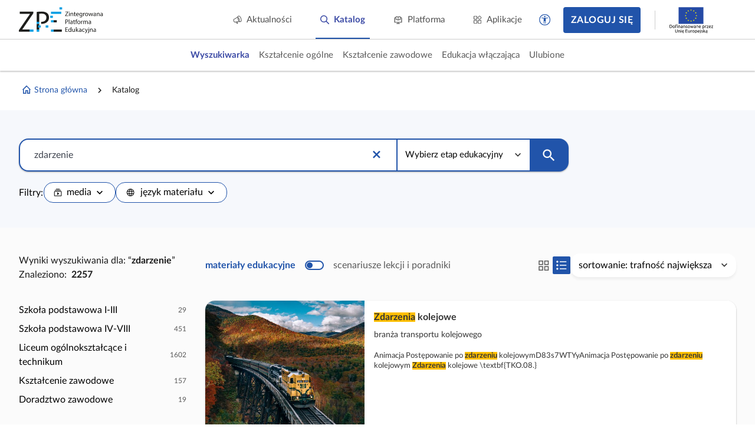

--- FILE ---
content_type: image/svg+xml
request_url: https://static.zpe.gov.pl/portal/assets/3186/c/909147cad97c88c82253.svg
body_size: 47603
content:
<svg xmlns="http://www.w3.org/2000/svg" xmlns:xlink="http://www.w3.org/1999/xlink" width="75" zoomAndPan="magnify" viewBox="0 0 56.25 34.499999" height="46" preserveAspectRatio="xMidYMid meet" version="1.0"><defs><g/><clipPath id="ecb975634f"><path d="M 11 0.359375 L 43.394531 0.359375 L 43.394531 23 L 11 23 Z M 11 0.359375 " clip-rule="nonzero"/></clipPath><clipPath id="bf925320ab"><path d="M 0.03125 23 L 4 23 L 4 28 L 0.03125 28 Z M 0.03125 23 " clip-rule="nonzero"/></clipPath><clipPath id="2962912872"><path d="M 53 24 L 55.480469 24 L 55.480469 28 L 53 28 Z M 53 24 " clip-rule="nonzero"/></clipPath><clipPath id="20f8637d1f"><path d="M 15 30 L 19 30 L 19 34.007812 L 15 34.007812 Z M 15 30 " clip-rule="nonzero"/></clipPath><clipPath id="ba9c1bef82"><path d="M 32 30 L 36 30 L 36 34.007812 L 32 34.007812 Z M 32 30 " clip-rule="nonzero"/></clipPath><clipPath id="0d841631e2"><path d="M 38 29 L 40 29 L 40 34.007812 L 38 34.007812 Z M 38 29 " clip-rule="nonzero"/></clipPath><clipPath id="66f07f5f9e"><path d="M 45 30 L 49 30 L 49 34.007812 L 45 34.007812 Z M 45 30 " clip-rule="nonzero"/></clipPath></defs><g clip-path="url(#ecb975634f)"><path fill="#254aa5" d="M 11.59375 0.910156 L 43.21875 0.910156 L 43.21875 22.171875 L 11.59375 22.171875 Z M 11.59375 0.910156 " fill-opacity="1" fill-rule="nonzero"/></g><path fill="#fff200" d="M 26.734375 5.546875 L 27.402344 5.054688 L 28.066406 5.546875 L 27.8125 4.75 L 28.492188 4.261719 L 27.65625 4.261719 L 27.402344 3.457031 L 27.148438 4.261719 L 26.308594 4.261719 L 26.988281 4.75 Z M 26.734375 5.546875 " fill-opacity="1" fill-rule="nonzero"/><path fill="#fff200" d="M 23.277344 6.480469 L 23.949219 5.992188 L 24.613281 6.480469 L 24.359375 5.6875 L 25.035156 5.195312 L 24.203125 5.195312 L 23.949219 4.390625 L 23.695312 5.195312 L 22.855469 5.195312 L 23.535156 5.6875 Z M 23.277344 6.480469 " fill-opacity="1" fill-rule="nonzero"/><path fill="#fff200" d="M 21.417969 6.945312 L 21.164062 7.753906 L 20.328125 7.746094 L 21.007812 8.242188 L 20.753906 9.035156 L 21.417969 8.546875 L 22.085938 9.035156 L 21.832031 8.242188 L 22.511719 7.746094 L 21.675781 7.746094 Z M 21.417969 6.945312 " fill-opacity="1" fill-rule="nonzero"/><path fill="#fff200" d="M 20.492188 12.019531 L 21.160156 12.515625 L 20.90625 11.71875 L 21.585938 11.226562 L 20.75 11.226562 L 20.492188 10.421875 L 20.234375 11.230469 L 19.402344 11.226562 L 20.078125 11.71875 L 19.824219 12.515625 Z M 20.492188 12.019531 " fill-opacity="1" fill-rule="nonzero"/><path fill="#fff200" d="M 21.675781 14.714844 L 21.417969 13.910156 L 21.164062 14.714844 L 20.328125 14.714844 L 21.003906 15.210938 L 20.753906 16 L 21.417969 15.507812 L 22.085938 16 L 21.832031 15.210938 L 22.511719 14.714844 Z M 21.675781 14.714844 " fill-opacity="1" fill-rule="nonzero"/><path fill="#fff200" d="M 24.207031 17.269531 L 23.953125 16.464844 L 23.695312 17.273438 L 22.859375 17.269531 L 23.539062 17.757812 L 23.28125 18.554688 L 23.953125 18.0625 L 24.617188 18.554688 L 24.367188 17.757812 L 25.042969 17.269531 Z M 24.207031 17.269531 " fill-opacity="1" fill-rule="nonzero"/><path fill="#fff200" d="M 27.65625 18.195312 L 27.402344 17.386719 L 27.148438 18.195312 L 26.308594 18.195312 L 26.988281 18.683594 L 26.734375 19.480469 L 27.402344 18.988281 L 28.070312 19.480469 L 27.8125 18.683594 L 28.496094 18.195312 Z M 27.65625 18.195312 " fill-opacity="1" fill-rule="nonzero"/><path fill="#fff200" d="M 31.105469 17.269531 L 30.847656 16.464844 L 30.59375 17.273438 L 29.757812 17.269531 L 30.433594 17.757812 L 30.183594 18.554688 L 30.847656 18.0625 L 31.515625 18.554688 L 31.261719 17.757812 L 31.945312 17.269531 Z M 31.105469 17.269531 " fill-opacity="1" fill-rule="nonzero"/><path fill="#fff200" d="M 33.636719 14.714844 L 33.382812 13.910156 L 33.128906 14.714844 L 32.292969 14.714844 L 32.972656 15.210938 L 32.710938 16 L 33.382812 15.507812 L 34.050781 16 L 33.796875 15.210938 L 34.476562 14.714844 Z M 33.636719 14.714844 " fill-opacity="1" fill-rule="nonzero"/><path fill="#fff200" d="M 35.390625 11.21875 L 34.550781 11.21875 L 34.300781 10.410156 L 34.042969 11.21875 L 33.210938 11.21875 L 33.886719 11.707031 L 33.628906 12.503906 L 34.300781 12.011719 L 34.96875 12.503906 L 34.710938 11.707031 Z M 35.390625 11.21875 " fill-opacity="1" fill-rule="nonzero"/><path fill="#fff200" d="M 32.710938 9.023438 L 33.382812 8.535156 L 34.050781 9.023438 L 33.796875 8.230469 L 34.476562 7.738281 L 33.636719 7.738281 L 33.382812 6.933594 L 33.128906 7.742188 L 32.292969 7.738281 L 32.972656 8.230469 Z M 32.710938 9.023438 " fill-opacity="1" fill-rule="nonzero"/><path fill="#fff200" d="M 30.859375 4.390625 L 30.605469 5.199219 L 29.769531 5.195312 L 30.445312 5.6875 L 30.195312 6.484375 L 30.863281 5.992188 L 31.527344 6.484375 L 31.273438 5.6875 L 31.953125 5.195312 L 31.113281 5.195312 Z M 30.859375 4.390625 " fill-opacity="1" fill-rule="nonzero"/><g clip-path="url(#bf925320ab)"><g fill="#000000" fill-opacity="1"><g transform="translate(-0.224688, 27.29114)"><g><path d="M 3.75 -1.984375 C 3.75 -1.640625 3.691406 -1.335938 3.578125 -1.078125 C 3.472656 -0.828125 3.320312 -0.617188 3.125 -0.453125 C 2.9375 -0.296875 2.707031 -0.175781 2.4375 -0.09375 C 2.164062 -0.0078125 1.867188 0.03125 1.546875 0.03125 C 1.378906 0.03125 1.195312 0.0234375 1 0.015625 C 0.8125 0.00390625 0.640625 -0.0195312 0.484375 -0.0625 L 0.484375 -3.90625 C 0.640625 -3.945312 0.8125 -3.972656 1 -3.984375 C 1.195312 -3.992188 1.378906 -4 1.546875 -4 C 1.867188 -4 2.164062 -3.957031 2.4375 -3.875 C 2.707031 -3.789062 2.9375 -3.664062 3.125 -3.5 C 3.320312 -3.34375 3.472656 -3.132812 3.578125 -2.875 C 3.691406 -2.625 3.75 -2.328125 3.75 -1.984375 Z M 1.59375 -0.453125 C 2.113281 -0.453125 2.503906 -0.585938 2.765625 -0.859375 C 3.023438 -1.128906 3.15625 -1.503906 3.15625 -1.984375 C 3.15625 -2.460938 3.023438 -2.835938 2.765625 -3.109375 C 2.503906 -3.378906 2.113281 -3.515625 1.59375 -3.515625 C 1.4375 -3.515625 1.3125 -3.507812 1.21875 -3.5 C 1.132812 -3.5 1.078125 -3.5 1.046875 -3.5 L 1.046875 -0.46875 C 1.078125 -0.46875 1.132812 -0.460938 1.21875 -0.453125 C 1.3125 -0.453125 1.4375 -0.453125 1.59375 -0.453125 Z M 1.59375 -0.453125 "/></g></g></g></g><g fill="#000000" fill-opacity="1"><g transform="translate(3.851662, 27.29114)"><g><path d="M 3.078125 -1.484375 C 3.078125 -1.242188 3.039062 -1.03125 2.96875 -0.84375 C 2.90625 -0.65625 2.8125 -0.492188 2.6875 -0.359375 C 2.5625 -0.222656 2.410156 -0.113281 2.234375 -0.03125 C 2.066406 0.0390625 1.882812 0.078125 1.6875 0.078125 C 1.488281 0.078125 1.300781 0.0390625 1.125 -0.03125 C 0.957031 -0.113281 0.8125 -0.222656 0.6875 -0.359375 C 0.5625 -0.492188 0.460938 -0.65625 0.390625 -0.84375 C 0.328125 -1.03125 0.296875 -1.242188 0.296875 -1.484375 C 0.296875 -1.710938 0.328125 -1.921875 0.390625 -2.109375 C 0.460938 -2.304688 0.5625 -2.472656 0.6875 -2.609375 C 0.8125 -2.753906 0.957031 -2.863281 1.125 -2.9375 C 1.300781 -3.007812 1.488281 -3.046875 1.6875 -3.046875 C 1.882812 -3.046875 2.066406 -3.007812 2.234375 -2.9375 C 2.410156 -2.863281 2.5625 -2.753906 2.6875 -2.609375 C 2.8125 -2.472656 2.90625 -2.304688 2.96875 -2.109375 C 3.039062 -1.921875 3.078125 -1.710938 3.078125 -1.484375 Z M 2.53125 -1.484375 C 2.53125 -1.816406 2.453125 -2.082031 2.296875 -2.28125 C 2.148438 -2.476562 1.945312 -2.578125 1.6875 -2.578125 C 1.425781 -2.578125 1.21875 -2.476562 1.0625 -2.28125 C 0.914062 -2.082031 0.84375 -1.816406 0.84375 -1.484375 C 0.84375 -1.148438 0.914062 -0.882812 1.0625 -0.6875 C 1.21875 -0.488281 1.425781 -0.390625 1.6875 -0.390625 C 1.945312 -0.390625 2.148438 -0.488281 2.296875 -0.6875 C 2.453125 -0.882812 2.53125 -1.148438 2.53125 -1.484375 Z M 2.53125 -1.484375 "/></g></g></g><g fill="#000000" fill-opacity="1"><g transform="translate(7.224797, 27.29114)"><g><path d="M 1.625 -4.4375 C 1.78125 -4.4375 1.910156 -4.425781 2.015625 -4.40625 C 2.128906 -4.382812 2.210938 -4.363281 2.265625 -4.34375 L 2.15625 -3.890625 C 2.113281 -3.910156 2.050781 -3.929688 1.96875 -3.953125 C 1.882812 -3.972656 1.78125 -3.984375 1.65625 -3.984375 C 1.40625 -3.984375 1.226562 -3.914062 1.125 -3.78125 C 1.03125 -3.644531 0.984375 -3.460938 0.984375 -3.234375 L 0.984375 -2.96875 L 2.140625 -2.96875 L 2.140625 -2.53125 L 0.984375 -2.53125 L 0.984375 0 L 0.453125 0 L 0.453125 -3.25 C 0.453125 -3.625 0.546875 -3.914062 0.734375 -4.125 C 0.921875 -4.332031 1.21875 -4.4375 1.625 -4.4375 Z M 1.625 -4.4375 "/></g></g></g><g fill="#000000" fill-opacity="1"><g transform="translate(9.431629, 27.29114)"><g><path d="M 0.984375 0 L 0.453125 0 L 0.453125 -2.96875 L 0.984375 -2.96875 Z M 0.71875 -3.515625 C 0.625 -3.515625 0.539062 -3.546875 0.46875 -3.609375 C 0.40625 -3.671875 0.375 -3.753906 0.375 -3.859375 C 0.375 -3.960938 0.40625 -4.046875 0.46875 -4.109375 C 0.539062 -4.171875 0.625 -4.203125 0.71875 -4.203125 C 0.8125 -4.203125 0.890625 -4.171875 0.953125 -4.109375 C 1.023438 -4.046875 1.0625 -3.960938 1.0625 -3.859375 C 1.0625 -3.753906 1.023438 -3.671875 0.953125 -3.609375 C 0.890625 -3.546875 0.8125 -3.515625 0.71875 -3.515625 Z M 0.71875 -3.515625 "/></g></g></g><g fill="#000000" fill-opacity="1"><g transform="translate(10.878078, 27.29114)"><g><path d="M 0.453125 -2.890625 C 0.578125 -2.921875 0.738281 -2.953125 0.9375 -2.984375 C 1.144531 -3.015625 1.378906 -3.03125 1.640625 -3.03125 C 1.878906 -3.03125 2.078125 -3 2.234375 -2.9375 C 2.390625 -2.875 2.515625 -2.78125 2.609375 -2.65625 C 2.703125 -2.53125 2.765625 -2.382812 2.796875 -2.21875 C 2.835938 -2.050781 2.859375 -1.867188 2.859375 -1.671875 L 2.859375 0 L 2.328125 0 L 2.328125 -1.5625 C 2.328125 -1.738281 2.3125 -1.890625 2.28125 -2.015625 C 2.257812 -2.148438 2.21875 -2.253906 2.15625 -2.328125 C 2.101562 -2.410156 2.03125 -2.46875 1.9375 -2.5 C 1.84375 -2.539062 1.722656 -2.5625 1.578125 -2.5625 C 1.523438 -2.5625 1.46875 -2.5625 1.40625 -2.5625 C 1.34375 -2.5625 1.285156 -2.554688 1.234375 -2.546875 C 1.179688 -2.546875 1.128906 -2.539062 1.078125 -2.53125 C 1.035156 -2.519531 1.003906 -2.515625 0.984375 -2.515625 L 0.984375 0 L 0.453125 0 Z M 0.453125 -2.890625 "/></g></g></g><g fill="#000000" fill-opacity="1"><g transform="translate(14.159739, 27.29114)"><g><path d="M 1.46875 -0.390625 C 1.59375 -0.390625 1.703125 -0.390625 1.796875 -0.390625 C 1.890625 -0.398438 1.972656 -0.410156 2.046875 -0.421875 L 2.046875 -1.3125 C 2.003906 -1.332031 1.941406 -1.347656 1.859375 -1.359375 C 1.773438 -1.367188 1.671875 -1.375 1.546875 -1.375 C 1.460938 -1.375 1.375 -1.367188 1.28125 -1.359375 C 1.195312 -1.347656 1.117188 -1.320312 1.046875 -1.28125 C 0.972656 -1.25 0.910156 -1.203125 0.859375 -1.140625 C 0.804688 -1.078125 0.78125 -0.992188 0.78125 -0.890625 C 0.78125 -0.703125 0.84375 -0.570312 0.96875 -0.5 C 1.09375 -0.425781 1.257812 -0.390625 1.46875 -0.390625 Z M 1.421875 -3.046875 C 1.628906 -3.046875 1.804688 -3.015625 1.953125 -2.953125 C 2.097656 -2.898438 2.21875 -2.820312 2.3125 -2.71875 C 2.40625 -2.625 2.46875 -2.503906 2.5 -2.359375 C 2.539062 -2.222656 2.5625 -2.070312 2.5625 -1.90625 L 2.5625 -0.046875 C 2.519531 -0.046875 2.457031 -0.0351562 2.375 -0.015625 C 2.289062 -0.00390625 2.195312 0.00390625 2.09375 0.015625 C 1.988281 0.0234375 1.875 0.0351562 1.75 0.046875 C 1.632812 0.0546875 1.519531 0.0625 1.40625 0.0625 C 1.238281 0.0625 1.082031 0.0390625 0.9375 0 C 0.789062 -0.03125 0.664062 -0.0820312 0.5625 -0.15625 C 0.46875 -0.226562 0.390625 -0.320312 0.328125 -0.4375 C 0.273438 -0.5625 0.25 -0.710938 0.25 -0.890625 C 0.25 -1.046875 0.28125 -1.179688 0.34375 -1.296875 C 0.414062 -1.421875 0.507812 -1.519531 0.625 -1.59375 C 0.738281 -1.664062 0.867188 -1.71875 1.015625 -1.75 C 1.171875 -1.789062 1.332031 -1.8125 1.5 -1.8125 C 1.550781 -1.8125 1.601562 -1.804688 1.65625 -1.796875 C 1.71875 -1.796875 1.773438 -1.789062 1.828125 -1.78125 C 1.878906 -1.769531 1.921875 -1.757812 1.953125 -1.75 C 1.992188 -1.738281 2.023438 -1.734375 2.046875 -1.734375 L 2.046875 -1.875 C 2.046875 -1.96875 2.035156 -2.054688 2.015625 -2.140625 C 1.992188 -2.222656 1.957031 -2.296875 1.90625 -2.359375 C 1.851562 -2.429688 1.785156 -2.488281 1.703125 -2.53125 C 1.617188 -2.570312 1.507812 -2.59375 1.375 -2.59375 C 1.195312 -2.59375 1.039062 -2.578125 0.90625 -2.546875 C 0.78125 -2.523438 0.6875 -2.5 0.625 -2.46875 L 0.5625 -2.921875 C 0.625 -2.953125 0.734375 -2.976562 0.890625 -3 C 1.054688 -3.03125 1.234375 -3.046875 1.421875 -3.046875 Z M 1.421875 -3.046875 "/></g></g></g><g fill="#000000" fill-opacity="1"><g transform="translate(17.144104, 27.29114)"><g><path d="M 0.453125 -2.890625 C 0.578125 -2.921875 0.738281 -2.953125 0.9375 -2.984375 C 1.144531 -3.015625 1.378906 -3.03125 1.640625 -3.03125 C 1.878906 -3.03125 2.078125 -3 2.234375 -2.9375 C 2.390625 -2.875 2.515625 -2.78125 2.609375 -2.65625 C 2.703125 -2.53125 2.765625 -2.382812 2.796875 -2.21875 C 2.835938 -2.050781 2.859375 -1.867188 2.859375 -1.671875 L 2.859375 0 L 2.328125 0 L 2.328125 -1.5625 C 2.328125 -1.738281 2.3125 -1.890625 2.28125 -2.015625 C 2.257812 -2.148438 2.21875 -2.253906 2.15625 -2.328125 C 2.101562 -2.410156 2.03125 -2.46875 1.9375 -2.5 C 1.84375 -2.539062 1.722656 -2.5625 1.578125 -2.5625 C 1.523438 -2.5625 1.46875 -2.5625 1.40625 -2.5625 C 1.34375 -2.5625 1.285156 -2.554688 1.234375 -2.546875 C 1.179688 -2.546875 1.128906 -2.539062 1.078125 -2.53125 C 1.035156 -2.519531 1.003906 -2.515625 0.984375 -2.515625 L 0.984375 0 L 0.453125 0 Z M 0.453125 -2.890625 "/></g></g></g><g fill="#000000" fill-opacity="1"><g transform="translate(20.425765, 27.29114)"><g><path d="M 1.15625 -0.390625 C 1.363281 -0.390625 1.519531 -0.414062 1.625 -0.46875 C 1.738281 -0.53125 1.796875 -0.625 1.796875 -0.75 C 1.796875 -0.875 1.742188 -0.972656 1.640625 -1.046875 C 1.535156 -1.128906 1.363281 -1.21875 1.125 -1.3125 C 1.007812 -1.351562 0.898438 -1.394531 0.796875 -1.4375 C 0.691406 -1.488281 0.597656 -1.546875 0.515625 -1.609375 C 0.441406 -1.679688 0.382812 -1.757812 0.34375 -1.84375 C 0.300781 -1.9375 0.28125 -2.050781 0.28125 -2.1875 C 0.28125 -2.445312 0.375 -2.65625 0.5625 -2.8125 C 0.757812 -2.96875 1.023438 -3.046875 1.359375 -3.046875 C 1.441406 -3.046875 1.523438 -3.039062 1.609375 -3.03125 C 1.691406 -3.019531 1.769531 -3.007812 1.84375 -3 C 1.914062 -2.988281 1.976562 -2.972656 2.03125 -2.953125 C 2.09375 -2.941406 2.140625 -2.929688 2.171875 -2.921875 L 2.0625 -2.453125 C 2.007812 -2.484375 1.921875 -2.515625 1.796875 -2.546875 C 1.679688 -2.585938 1.535156 -2.609375 1.359375 -2.609375 C 1.210938 -2.609375 1.082031 -2.578125 0.96875 -2.515625 C 0.863281 -2.453125 0.8125 -2.359375 0.8125 -2.234375 C 0.8125 -2.171875 0.820312 -2.113281 0.84375 -2.0625 C 0.863281 -2.007812 0.898438 -1.960938 0.953125 -1.921875 C 1.003906 -1.890625 1.066406 -1.851562 1.140625 -1.8125 C 1.222656 -1.78125 1.316406 -1.742188 1.421875 -1.703125 C 1.566406 -1.648438 1.691406 -1.597656 1.796875 -1.546875 C 1.910156 -1.492188 2.003906 -1.429688 2.078125 -1.359375 C 2.160156 -1.296875 2.222656 -1.21875 2.265625 -1.125 C 2.304688 -1.03125 2.328125 -0.910156 2.328125 -0.765625 C 2.328125 -0.492188 2.222656 -0.285156 2.015625 -0.140625 C 1.816406 -0.00390625 1.53125 0.0625 1.15625 0.0625 C 0.882812 0.0625 0.675781 0.0390625 0.53125 0 C 0.382812 -0.0390625 0.285156 -0.0703125 0.234375 -0.09375 L 0.328125 -0.5625 C 0.390625 -0.53125 0.484375 -0.492188 0.609375 -0.453125 C 0.742188 -0.410156 0.925781 -0.390625 1.15625 -0.390625 Z M 1.15625 -0.390625 "/></g></g></g><g fill="#000000" fill-opacity="1"><g transform="translate(22.975626, 27.29114)"><g><path d="M 3.078125 -1.484375 C 3.078125 -1.242188 3.039062 -1.03125 2.96875 -0.84375 C 2.90625 -0.65625 2.8125 -0.492188 2.6875 -0.359375 C 2.5625 -0.222656 2.410156 -0.113281 2.234375 -0.03125 C 2.066406 0.0390625 1.882812 0.078125 1.6875 0.078125 C 1.488281 0.078125 1.300781 0.0390625 1.125 -0.03125 C 0.957031 -0.113281 0.8125 -0.222656 0.6875 -0.359375 C 0.5625 -0.492188 0.460938 -0.65625 0.390625 -0.84375 C 0.328125 -1.03125 0.296875 -1.242188 0.296875 -1.484375 C 0.296875 -1.710938 0.328125 -1.921875 0.390625 -2.109375 C 0.460938 -2.304688 0.5625 -2.472656 0.6875 -2.609375 C 0.8125 -2.753906 0.957031 -2.863281 1.125 -2.9375 C 1.300781 -3.007812 1.488281 -3.046875 1.6875 -3.046875 C 1.882812 -3.046875 2.066406 -3.007812 2.234375 -2.9375 C 2.410156 -2.863281 2.5625 -2.753906 2.6875 -2.609375 C 2.8125 -2.472656 2.90625 -2.304688 2.96875 -2.109375 C 3.039062 -1.921875 3.078125 -1.710938 3.078125 -1.484375 Z M 2.53125 -1.484375 C 2.53125 -1.816406 2.453125 -2.082031 2.296875 -2.28125 C 2.148438 -2.476562 1.945312 -2.578125 1.6875 -2.578125 C 1.425781 -2.578125 1.21875 -2.476562 1.0625 -2.28125 C 0.914062 -2.082031 0.84375 -1.816406 0.84375 -1.484375 C 0.84375 -1.148438 0.914062 -0.882812 1.0625 -0.6875 C 1.21875 -0.488281 1.425781 -0.390625 1.6875 -0.390625 C 1.945312 -0.390625 2.148438 -0.488281 2.296875 -0.6875 C 2.453125 -0.882812 2.53125 -1.148438 2.53125 -1.484375 Z M 2.53125 -1.484375 "/></g></g></g><g fill="#000000" fill-opacity="1"><g transform="translate(26.348762, 27.29114)"><g><path d="M 2.890625 0 C 2.785156 -0.269531 2.671875 -0.582031 2.546875 -0.9375 C 2.429688 -1.289062 2.320312 -1.660156 2.21875 -2.046875 C 2.113281 -1.660156 2.003906 -1.289062 1.890625 -0.9375 C 1.773438 -0.582031 1.664062 -0.269531 1.5625 0 L 1.09375 0 C 0.914062 -0.394531 0.742188 -0.84375 0.578125 -1.34375 C 0.410156 -1.84375 0.253906 -2.382812 0.109375 -2.96875 L 0.671875 -2.96875 C 0.710938 -2.789062 0.757812 -2.597656 0.8125 -2.390625 C 0.863281 -2.179688 0.914062 -1.972656 0.96875 -1.765625 C 1.03125 -1.554688 1.09375 -1.351562 1.15625 -1.15625 C 1.226562 -0.957031 1.289062 -0.785156 1.34375 -0.640625 C 1.414062 -0.828125 1.484375 -1.019531 1.546875 -1.21875 C 1.609375 -1.414062 1.664062 -1.613281 1.71875 -1.8125 C 1.78125 -2.019531 1.835938 -2.222656 1.890625 -2.421875 C 1.941406 -2.617188 1.984375 -2.800781 2.015625 -2.96875 L 2.453125 -2.96875 C 2.492188 -2.800781 2.535156 -2.617188 2.578125 -2.421875 C 2.628906 -2.222656 2.679688 -2.019531 2.734375 -1.8125 C 2.796875 -1.613281 2.859375 -1.414062 2.921875 -1.21875 C 2.984375 -1.019531 3.046875 -0.828125 3.109375 -0.640625 C 3.171875 -0.785156 3.234375 -0.957031 3.296875 -1.15625 C 3.359375 -1.351562 3.421875 -1.554688 3.484375 -1.765625 C 3.546875 -1.972656 3.601562 -2.179688 3.65625 -2.390625 C 3.707031 -2.597656 3.753906 -2.789062 3.796875 -2.96875 L 4.34375 -2.96875 C 4.195312 -2.382812 4.035156 -1.84375 3.859375 -1.34375 C 3.691406 -0.84375 3.519531 -0.394531 3.34375 0 Z M 2.890625 0 "/></g></g></g><g fill="#000000" fill-opacity="1"><g transform="translate(30.791011, 27.29114)"><g><path d="M 1.46875 -0.390625 C 1.59375 -0.390625 1.703125 -0.390625 1.796875 -0.390625 C 1.890625 -0.398438 1.972656 -0.410156 2.046875 -0.421875 L 2.046875 -1.3125 C 2.003906 -1.332031 1.941406 -1.347656 1.859375 -1.359375 C 1.773438 -1.367188 1.671875 -1.375 1.546875 -1.375 C 1.460938 -1.375 1.375 -1.367188 1.28125 -1.359375 C 1.195312 -1.347656 1.117188 -1.320312 1.046875 -1.28125 C 0.972656 -1.25 0.910156 -1.203125 0.859375 -1.140625 C 0.804688 -1.078125 0.78125 -0.992188 0.78125 -0.890625 C 0.78125 -0.703125 0.84375 -0.570312 0.96875 -0.5 C 1.09375 -0.425781 1.257812 -0.390625 1.46875 -0.390625 Z M 1.421875 -3.046875 C 1.628906 -3.046875 1.804688 -3.015625 1.953125 -2.953125 C 2.097656 -2.898438 2.21875 -2.820312 2.3125 -2.71875 C 2.40625 -2.625 2.46875 -2.503906 2.5 -2.359375 C 2.539062 -2.222656 2.5625 -2.070312 2.5625 -1.90625 L 2.5625 -0.046875 C 2.519531 -0.046875 2.457031 -0.0351562 2.375 -0.015625 C 2.289062 -0.00390625 2.195312 0.00390625 2.09375 0.015625 C 1.988281 0.0234375 1.875 0.0351562 1.75 0.046875 C 1.632812 0.0546875 1.519531 0.0625 1.40625 0.0625 C 1.238281 0.0625 1.082031 0.0390625 0.9375 0 C 0.789062 -0.03125 0.664062 -0.0820312 0.5625 -0.15625 C 0.46875 -0.226562 0.390625 -0.320312 0.328125 -0.4375 C 0.273438 -0.5625 0.25 -0.710938 0.25 -0.890625 C 0.25 -1.046875 0.28125 -1.179688 0.34375 -1.296875 C 0.414062 -1.421875 0.507812 -1.519531 0.625 -1.59375 C 0.738281 -1.664062 0.867188 -1.71875 1.015625 -1.75 C 1.171875 -1.789062 1.332031 -1.8125 1.5 -1.8125 C 1.550781 -1.8125 1.601562 -1.804688 1.65625 -1.796875 C 1.71875 -1.796875 1.773438 -1.789062 1.828125 -1.78125 C 1.878906 -1.769531 1.921875 -1.757812 1.953125 -1.75 C 1.992188 -1.738281 2.023438 -1.734375 2.046875 -1.734375 L 2.046875 -1.875 C 2.046875 -1.96875 2.035156 -2.054688 2.015625 -2.140625 C 1.992188 -2.222656 1.957031 -2.296875 1.90625 -2.359375 C 1.851562 -2.429688 1.785156 -2.488281 1.703125 -2.53125 C 1.617188 -2.570312 1.507812 -2.59375 1.375 -2.59375 C 1.195312 -2.59375 1.039062 -2.578125 0.90625 -2.546875 C 0.78125 -2.523438 0.6875 -2.5 0.625 -2.46875 L 0.5625 -2.921875 C 0.625 -2.953125 0.734375 -2.976562 0.890625 -3 C 1.054688 -3.03125 1.234375 -3.046875 1.421875 -3.046875 Z M 1.421875 -3.046875 "/></g></g></g><g fill="#000000" fill-opacity="1"><g transform="translate(33.775376, 27.29114)"><g><path d="M 0.453125 -2.890625 C 0.578125 -2.921875 0.738281 -2.953125 0.9375 -2.984375 C 1.144531 -3.015625 1.378906 -3.03125 1.640625 -3.03125 C 1.878906 -3.03125 2.078125 -3 2.234375 -2.9375 C 2.390625 -2.875 2.515625 -2.78125 2.609375 -2.65625 C 2.703125 -2.53125 2.765625 -2.382812 2.796875 -2.21875 C 2.835938 -2.050781 2.859375 -1.867188 2.859375 -1.671875 L 2.859375 0 L 2.328125 0 L 2.328125 -1.5625 C 2.328125 -1.738281 2.3125 -1.890625 2.28125 -2.015625 C 2.257812 -2.148438 2.21875 -2.253906 2.15625 -2.328125 C 2.101562 -2.410156 2.03125 -2.46875 1.9375 -2.5 C 1.84375 -2.539062 1.722656 -2.5625 1.578125 -2.5625 C 1.523438 -2.5625 1.46875 -2.5625 1.40625 -2.5625 C 1.34375 -2.5625 1.285156 -2.554688 1.234375 -2.546875 C 1.179688 -2.546875 1.128906 -2.539062 1.078125 -2.53125 C 1.035156 -2.519531 1.003906 -2.515625 0.984375 -2.515625 L 0.984375 0 L 0.453125 0 Z M 0.453125 -2.890625 "/></g></g></g><g fill="#000000" fill-opacity="1"><g transform="translate(37.057037, 27.29114)"><g><path d="M 0.296875 -1.484375 C 0.296875 -1.742188 0.332031 -1.972656 0.40625 -2.171875 C 0.476562 -2.367188 0.578125 -2.53125 0.703125 -2.65625 C 0.828125 -2.789062 0.972656 -2.890625 1.140625 -2.953125 C 1.304688 -3.015625 1.472656 -3.046875 1.640625 -3.046875 C 2.046875 -3.046875 2.351562 -2.921875 2.5625 -2.671875 C 2.78125 -2.421875 2.890625 -2.039062 2.890625 -1.53125 C 2.890625 -1.507812 2.890625 -1.476562 2.890625 -1.4375 C 2.890625 -1.40625 2.882812 -1.375 2.875 -1.34375 L 0.84375 -1.34375 C 0.863281 -1.03125 0.953125 -0.796875 1.109375 -0.640625 C 1.265625 -0.484375 1.507812 -0.40625 1.84375 -0.40625 C 2.03125 -0.40625 2.1875 -0.421875 2.3125 -0.453125 C 2.445312 -0.484375 2.546875 -0.515625 2.609375 -0.546875 L 2.6875 -0.09375 C 2.613281 -0.0625 2.492188 -0.03125 2.328125 0 C 2.171875 0.0390625 1.992188 0.0625 1.796875 0.0625 C 1.535156 0.0625 1.304688 0.0234375 1.109375 -0.046875 C 0.921875 -0.128906 0.765625 -0.238281 0.640625 -0.375 C 0.523438 -0.507812 0.4375 -0.671875 0.375 -0.859375 C 0.320312 -1.046875 0.296875 -1.253906 0.296875 -1.484375 Z M 2.328125 -1.765625 C 2.335938 -2.015625 2.28125 -2.210938 2.15625 -2.359375 C 2.03125 -2.515625 1.859375 -2.59375 1.640625 -2.59375 C 1.515625 -2.59375 1.40625 -2.566406 1.3125 -2.515625 C 1.21875 -2.472656 1.140625 -2.410156 1.078125 -2.328125 C 1.015625 -2.253906 0.960938 -2.164062 0.921875 -2.0625 C 0.890625 -1.96875 0.867188 -1.867188 0.859375 -1.765625 Z M 2.328125 -1.765625 "/></g></g></g><g fill="#000000" fill-opacity="1"><g transform="translate(40.252944, 27.29114)"><g/></g></g><g fill="#000000" fill-opacity="1"><g transform="translate(41.573612, 27.29114)"><g><path d="M 2.515625 -1.484375 C 2.515625 -1.828125 2.425781 -2.09375 2.25 -2.28125 C 2.082031 -2.46875 1.859375 -2.5625 1.578125 -2.5625 C 1.421875 -2.5625 1.296875 -2.554688 1.203125 -2.546875 C 1.109375 -2.535156 1.035156 -2.519531 0.984375 -2.5 L 0.984375 -0.625 C 1.054688 -0.570312 1.148438 -0.519531 1.265625 -0.46875 C 1.390625 -0.425781 1.523438 -0.40625 1.671875 -0.40625 C 1.828125 -0.40625 1.957031 -0.429688 2.0625 -0.484375 C 2.164062 -0.535156 2.253906 -0.609375 2.328125 -0.703125 C 2.398438 -0.804688 2.445312 -0.921875 2.46875 -1.046875 C 2.5 -1.179688 2.515625 -1.328125 2.515625 -1.484375 Z M 3.078125 -1.484375 C 3.078125 -1.253906 3.046875 -1.046875 2.984375 -0.859375 C 2.929688 -0.671875 2.847656 -0.503906 2.734375 -0.359375 C 2.617188 -0.222656 2.476562 -0.117188 2.3125 -0.046875 C 2.144531 0.0234375 1.953125 0.0625 1.734375 0.0625 C 1.566406 0.0625 1.414062 0.0390625 1.28125 0 C 1.15625 -0.0390625 1.054688 -0.0820312 0.984375 -0.125 L 0.984375 1.0625 L 0.453125 1.0625 L 0.453125 -2.875 C 0.578125 -2.90625 0.734375 -2.9375 0.921875 -2.96875 C 1.117188 -3.007812 1.335938 -3.03125 1.578125 -3.03125 C 1.804688 -3.03125 2.007812 -2.992188 2.1875 -2.921875 C 2.375 -2.847656 2.53125 -2.742188 2.65625 -2.609375 C 2.789062 -2.484375 2.894531 -2.320312 2.96875 -2.125 C 3.039062 -1.9375 3.078125 -1.722656 3.078125 -1.484375 Z M 3.078125 -1.484375 "/></g></g></g><g fill="#000000" fill-opacity="1"><g transform="translate(44.941033, 27.29114)"><g><path d="M 1.5625 -3.03125 C 1.601562 -3.03125 1.648438 -3.023438 1.703125 -3.015625 C 1.765625 -3.015625 1.820312 -3.007812 1.875 -3 C 1.9375 -2.988281 1.988281 -2.976562 2.03125 -2.96875 C 2.082031 -2.96875 2.125 -2.960938 2.15625 -2.953125 L 2.0625 -2.484375 C 2.019531 -2.503906 1.945312 -2.523438 1.84375 -2.546875 C 1.75 -2.566406 1.625 -2.578125 1.46875 -2.578125 C 1.375 -2.578125 1.273438 -2.566406 1.171875 -2.546875 C 1.078125 -2.523438 1.015625 -2.507812 0.984375 -2.5 L 0.984375 0 L 0.453125 0 L 0.453125 -2.84375 C 0.578125 -2.894531 0.734375 -2.9375 0.921875 -2.96875 C 1.109375 -3.007812 1.320312 -3.03125 1.5625 -3.03125 Z M 1.5625 -3.03125 "/></g></g></g><g fill="#000000" fill-opacity="1"><g transform="translate(47.147866, 27.29114)"><g><path d="M 2.4375 -2.578125 C 2.351562 -2.484375 2.242188 -2.359375 2.109375 -2.203125 C 1.984375 -2.046875 1.84375 -1.867188 1.6875 -1.671875 C 1.539062 -1.472656 1.390625 -1.265625 1.234375 -1.046875 C 1.085938 -0.835938 0.957031 -0.640625 0.84375 -0.453125 L 2.46875 -0.453125 L 2.46875 0 L 0.203125 0 L 0.203125 -0.359375 C 0.296875 -0.523438 0.410156 -0.707031 0.546875 -0.90625 C 0.679688 -1.113281 0.820312 -1.316406 0.96875 -1.515625 C 1.113281 -1.710938 1.253906 -1.898438 1.390625 -2.078125 C 1.523438 -2.253906 1.644531 -2.40625 1.75 -2.53125 L 0.28125 -2.53125 L 0.28125 -2.96875 L 2.4375 -2.96875 Z M 2.4375 -2.578125 "/></g></g></g><g fill="#000000" fill-opacity="1"><g transform="translate(49.840657, 27.29114)"><g><path d="M 0.296875 -1.484375 C 0.296875 -1.742188 0.332031 -1.972656 0.40625 -2.171875 C 0.476562 -2.367188 0.578125 -2.53125 0.703125 -2.65625 C 0.828125 -2.789062 0.972656 -2.890625 1.140625 -2.953125 C 1.304688 -3.015625 1.472656 -3.046875 1.640625 -3.046875 C 2.046875 -3.046875 2.351562 -2.921875 2.5625 -2.671875 C 2.78125 -2.421875 2.890625 -2.039062 2.890625 -1.53125 C 2.890625 -1.507812 2.890625 -1.476562 2.890625 -1.4375 C 2.890625 -1.40625 2.882812 -1.375 2.875 -1.34375 L 0.84375 -1.34375 C 0.863281 -1.03125 0.953125 -0.796875 1.109375 -0.640625 C 1.265625 -0.484375 1.507812 -0.40625 1.84375 -0.40625 C 2.03125 -0.40625 2.1875 -0.421875 2.3125 -0.453125 C 2.445312 -0.484375 2.546875 -0.515625 2.609375 -0.546875 L 2.6875 -0.09375 C 2.613281 -0.0625 2.492188 -0.03125 2.328125 0 C 2.171875 0.0390625 1.992188 0.0625 1.796875 0.0625 C 1.535156 0.0625 1.304688 0.0234375 1.109375 -0.046875 C 0.921875 -0.128906 0.765625 -0.238281 0.640625 -0.375 C 0.523438 -0.507812 0.4375 -0.671875 0.375 -0.859375 C 0.320312 -1.046875 0.296875 -1.253906 0.296875 -1.484375 Z M 2.328125 -1.765625 C 2.335938 -2.015625 2.28125 -2.210938 2.15625 -2.359375 C 2.03125 -2.515625 1.859375 -2.59375 1.640625 -2.59375 C 1.515625 -2.59375 1.40625 -2.566406 1.3125 -2.515625 C 1.21875 -2.472656 1.140625 -2.410156 1.078125 -2.328125 C 1.015625 -2.253906 0.960938 -2.164062 0.921875 -2.0625 C 0.890625 -1.96875 0.867188 -1.867188 0.859375 -1.765625 Z M 2.328125 -1.765625 "/></g></g></g><g clip-path="url(#2962912872)"><g fill="#000000" fill-opacity="1"><g transform="translate(53.036564, 27.29114)"><g><path d="M 2.4375 -2.578125 C 2.351562 -2.484375 2.242188 -2.359375 2.109375 -2.203125 C 1.984375 -2.046875 1.84375 -1.867188 1.6875 -1.671875 C 1.539062 -1.472656 1.390625 -1.265625 1.234375 -1.046875 C 1.085938 -0.835938 0.957031 -0.640625 0.84375 -0.453125 L 2.46875 -0.453125 L 2.46875 0 L 0.203125 0 L 0.203125 -0.359375 C 0.296875 -0.523438 0.410156 -0.707031 0.546875 -0.90625 C 0.679688 -1.113281 0.820312 -1.316406 0.96875 -1.515625 C 1.113281 -1.710938 1.253906 -1.898438 1.390625 -2.078125 C 1.523438 -2.253906 1.644531 -2.40625 1.75 -2.53125 L 0.28125 -2.53125 L 0.28125 -2.96875 L 2.4375 -2.96875 Z M 2.4375 -2.578125 "/></g></g></g></g><g fill="#000000" fill-opacity="1"><g transform="translate(6.832396, 33.205419)"><g><path d="M 1.96875 0.078125 C 1.707031 0.078125 1.476562 0.0390625 1.28125 -0.03125 C 1.09375 -0.113281 0.9375 -0.222656 0.8125 -0.359375 C 0.695312 -0.503906 0.609375 -0.671875 0.546875 -0.859375 C 0.492188 -1.046875 0.46875 -1.25 0.46875 -1.46875 L 0.46875 -3.96875 L 1.015625 -3.96875 L 1.015625 -1.53125 C 1.015625 -1.132812 1.101562 -0.847656 1.28125 -0.671875 C 1.457031 -0.492188 1.6875 -0.40625 1.96875 -0.40625 C 2.101562 -0.40625 2.226562 -0.425781 2.34375 -0.46875 C 2.46875 -0.507812 2.570312 -0.578125 2.65625 -0.671875 C 2.738281 -0.765625 2.800781 -0.878906 2.84375 -1.015625 C 2.894531 -1.160156 2.921875 -1.332031 2.921875 -1.53125 L 2.921875 -3.96875 L 3.46875 -3.96875 L 3.46875 -1.46875 C 3.46875 -1.25 3.4375 -1.046875 3.375 -0.859375 C 3.320312 -0.671875 3.234375 -0.503906 3.109375 -0.359375 C 2.984375 -0.222656 2.828125 -0.113281 2.640625 -0.03125 C 2.453125 0.0390625 2.226562 0.078125 1.96875 0.078125 Z M 1.96875 0.078125 "/></g></g></g><g fill="#000000" fill-opacity="1"><g transform="translate(10.765812, 33.205419)"><g><path d="M 0.453125 -2.890625 C 0.578125 -2.921875 0.738281 -2.953125 0.9375 -2.984375 C 1.144531 -3.015625 1.378906 -3.03125 1.640625 -3.03125 C 1.878906 -3.03125 2.078125 -3 2.234375 -2.9375 C 2.390625 -2.875 2.515625 -2.78125 2.609375 -2.65625 C 2.703125 -2.53125 2.765625 -2.382812 2.796875 -2.21875 C 2.835938 -2.050781 2.859375 -1.867188 2.859375 -1.671875 L 2.859375 0 L 2.328125 0 L 2.328125 -1.5625 C 2.328125 -1.738281 2.3125 -1.890625 2.28125 -2.015625 C 2.257812 -2.148438 2.21875 -2.253906 2.15625 -2.328125 C 2.101562 -2.410156 2.03125 -2.46875 1.9375 -2.5 C 1.84375 -2.539062 1.722656 -2.5625 1.578125 -2.5625 C 1.523438 -2.5625 1.46875 -2.5625 1.40625 -2.5625 C 1.34375 -2.5625 1.285156 -2.554688 1.234375 -2.546875 C 1.179688 -2.546875 1.128906 -2.539062 1.078125 -2.53125 C 1.035156 -2.519531 1.003906 -2.515625 0.984375 -2.515625 L 0.984375 0 L 0.453125 0 Z M 0.453125 -2.890625 "/></g></g></g><g fill="#000000" fill-opacity="1"><g transform="translate(14.047469, 33.205419)"><g><path d="M 0.984375 0 L 0.453125 0 L 0.453125 -2.96875 L 0.984375 -2.96875 Z M 0.71875 -3.515625 C 0.625 -3.515625 0.539062 -3.546875 0.46875 -3.609375 C 0.40625 -3.671875 0.375 -3.753906 0.375 -3.859375 C 0.375 -3.960938 0.40625 -4.046875 0.46875 -4.109375 C 0.539062 -4.171875 0.625 -4.203125 0.71875 -4.203125 C 0.8125 -4.203125 0.890625 -4.171875 0.953125 -4.109375 C 1.023438 -4.046875 1.0625 -3.960938 1.0625 -3.859375 C 1.0625 -3.753906 1.023438 -3.671875 0.953125 -3.609375 C 0.890625 -3.546875 0.8125 -3.515625 0.71875 -3.515625 Z M 0.71875 -3.515625 "/></g></g></g><g clip-path="url(#20f8637d1f)"><g fill="#000000" fill-opacity="1"><g transform="translate(15.493917, 33.205419)"><g><path d="M 0.296875 -1.484375 C 0.296875 -1.742188 0.332031 -1.972656 0.40625 -2.171875 C 0.476562 -2.367188 0.578125 -2.53125 0.703125 -2.65625 C 0.828125 -2.789062 0.972656 -2.890625 1.140625 -2.953125 C 1.304688 -3.015625 1.472656 -3.046875 1.640625 -3.046875 C 2.046875 -3.046875 2.351562 -2.921875 2.5625 -2.671875 C 2.78125 -2.421875 2.890625 -2.039062 2.890625 -1.53125 C 2.890625 -1.507812 2.890625 -1.476562 2.890625 -1.4375 C 2.890625 -1.40625 2.882812 -1.375 2.875 -1.34375 L 0.84375 -1.34375 C 0.863281 -1.03125 0.953125 -0.796875 1.109375 -0.640625 C 1.265625 -0.484375 1.507812 -0.40625 1.84375 -0.40625 C 2.03125 -0.40625 2.1875 -0.421875 2.3125 -0.453125 C 2.445312 -0.484375 2.546875 -0.515625 2.609375 -0.546875 L 2.6875 -0.09375 C 2.613281 -0.0390625 2.546875 0.00390625 2.484375 0.046875 C 2.421875 0.0976562 2.359375 0.15625 2.296875 0.21875 C 2.234375 0.28125 2.1875 0.335938 2.15625 0.390625 C 2.125 0.441406 2.109375 0.488281 2.109375 0.53125 C 2.109375 0.59375 2.128906 0.632812 2.171875 0.65625 C 2.222656 0.6875 2.28125 0.703125 2.34375 0.703125 C 2.382812 0.703125 2.425781 0.695312 2.46875 0.6875 C 2.519531 0.675781 2.554688 0.664062 2.578125 0.65625 L 2.625 1 C 2.570312 1.03125 2.507812 1.046875 2.4375 1.046875 C 2.363281 1.054688 2.296875 1.0625 2.234375 1.0625 C 2.046875 1.0625 1.894531 1.023438 1.78125 0.953125 C 1.664062 0.890625 1.609375 0.785156 1.609375 0.640625 C 1.609375 0.546875 1.640625 0.445312 1.703125 0.34375 C 1.765625 0.25 1.859375 0.15625 1.984375 0.0625 C 1.953125 0.0625 1.914062 0.0625 1.875 0.0625 C 1.84375 0.0625 1.816406 0.0625 1.796875 0.0625 C 1.535156 0.0625 1.304688 0.0234375 1.109375 -0.046875 C 0.921875 -0.128906 0.765625 -0.238281 0.640625 -0.375 C 0.523438 -0.507812 0.4375 -0.671875 0.375 -0.859375 C 0.320312 -1.046875 0.296875 -1.253906 0.296875 -1.484375 Z M 2.328125 -1.765625 C 2.335938 -2.015625 2.28125 -2.210938 2.15625 -2.359375 C 2.03125 -2.515625 1.859375 -2.59375 1.640625 -2.59375 C 1.515625 -2.59375 1.40625 -2.566406 1.3125 -2.515625 C 1.21875 -2.472656 1.140625 -2.410156 1.078125 -2.328125 C 1.015625 -2.253906 0.960938 -2.164062 0.921875 -2.0625 C 0.890625 -1.96875 0.867188 -1.867188 0.859375 -1.765625 Z M 2.328125 -1.765625 "/></g></g></g></g><g fill="#000000" fill-opacity="1"><g transform="translate(18.68982, 33.205419)"><g/></g></g><g fill="#000000" fill-opacity="1"><g transform="translate(20.010487, 33.205419)"><g><path d="M 0.484375 0 L 0.484375 -3.96875 L 2.90625 -3.96875 L 2.90625 -3.484375 L 1.046875 -3.484375 L 1.046875 -2.3125 L 2.703125 -2.3125 L 2.703125 -1.84375 L 1.046875 -1.84375 L 1.046875 -0.46875 L 3.046875 -0.46875 L 3.046875 0 Z M 0.484375 0 "/></g></g></g><g fill="#000000" fill-opacity="1"><g transform="translate(23.274995, 33.205419)"><g><path d="M 2.828125 -0.078125 C 2.703125 -0.0546875 2.539062 -0.03125 2.34375 0 C 2.144531 0.0390625 1.910156 0.0625 1.640625 0.0625 C 1.410156 0.0625 1.21875 0.03125 1.0625 -0.03125 C 0.90625 -0.101562 0.78125 -0.195312 0.6875 -0.3125 C 0.59375 -0.4375 0.523438 -0.582031 0.484375 -0.75 C 0.441406 -0.914062 0.421875 -1.097656 0.421875 -1.296875 L 0.421875 -2.96875 L 0.953125 -2.96875 L 0.953125 -1.421875 C 0.953125 -1.054688 1.007812 -0.796875 1.125 -0.640625 C 1.238281 -0.484375 1.429688 -0.40625 1.703125 -0.40625 C 1.765625 -0.40625 1.820312 -0.40625 1.875 -0.40625 C 1.9375 -0.414062 1.992188 -0.421875 2.046875 -0.421875 C 2.109375 -0.429688 2.160156 -0.4375 2.203125 -0.4375 C 2.242188 -0.445312 2.273438 -0.457031 2.296875 -0.46875 L 2.296875 -2.96875 L 2.828125 -2.96875 Z M 2.828125 -0.078125 "/></g></g></g><g fill="#000000" fill-opacity="1"><g transform="translate(26.556652, 33.205419)"><g><path d="M 1.5625 -3.03125 C 1.601562 -3.03125 1.648438 -3.023438 1.703125 -3.015625 C 1.765625 -3.015625 1.820312 -3.007812 1.875 -3 C 1.9375 -2.988281 1.988281 -2.976562 2.03125 -2.96875 C 2.082031 -2.96875 2.125 -2.960938 2.15625 -2.953125 L 2.0625 -2.484375 C 2.019531 -2.503906 1.945312 -2.523438 1.84375 -2.546875 C 1.75 -2.566406 1.625 -2.578125 1.46875 -2.578125 C 1.375 -2.578125 1.273438 -2.566406 1.171875 -2.546875 C 1.078125 -2.523438 1.015625 -2.507812 0.984375 -2.5 L 0.984375 0 L 0.453125 0 L 0.453125 -2.84375 C 0.578125 -2.894531 0.734375 -2.9375 0.921875 -2.96875 C 1.109375 -3.007812 1.320312 -3.03125 1.5625 -3.03125 Z M 1.5625 -3.03125 "/></g></g></g><g fill="#000000" fill-opacity="1"><g transform="translate(28.763482, 33.205419)"><g><path d="M 3.078125 -1.484375 C 3.078125 -1.242188 3.039062 -1.03125 2.96875 -0.84375 C 2.90625 -0.65625 2.8125 -0.492188 2.6875 -0.359375 C 2.5625 -0.222656 2.410156 -0.113281 2.234375 -0.03125 C 2.066406 0.0390625 1.882812 0.078125 1.6875 0.078125 C 1.488281 0.078125 1.300781 0.0390625 1.125 -0.03125 C 0.957031 -0.113281 0.8125 -0.222656 0.6875 -0.359375 C 0.5625 -0.492188 0.460938 -0.65625 0.390625 -0.84375 C 0.328125 -1.03125 0.296875 -1.242188 0.296875 -1.484375 C 0.296875 -1.710938 0.328125 -1.921875 0.390625 -2.109375 C 0.460938 -2.304688 0.5625 -2.472656 0.6875 -2.609375 C 0.8125 -2.753906 0.957031 -2.863281 1.125 -2.9375 C 1.300781 -3.007812 1.488281 -3.046875 1.6875 -3.046875 C 1.882812 -3.046875 2.066406 -3.007812 2.234375 -2.9375 C 2.410156 -2.863281 2.5625 -2.753906 2.6875 -2.609375 C 2.8125 -2.472656 2.90625 -2.304688 2.96875 -2.109375 C 3.039062 -1.921875 3.078125 -1.710938 3.078125 -1.484375 Z M 2.53125 -1.484375 C 2.53125 -1.816406 2.453125 -2.082031 2.296875 -2.28125 C 2.148438 -2.476562 1.945312 -2.578125 1.6875 -2.578125 C 1.425781 -2.578125 1.21875 -2.476562 1.0625 -2.28125 C 0.914062 -2.082031 0.84375 -1.816406 0.84375 -1.484375 C 0.84375 -1.148438 0.914062 -0.882812 1.0625 -0.6875 C 1.21875 -0.488281 1.425781 -0.390625 1.6875 -0.390625 C 1.945312 -0.390625 2.148438 -0.488281 2.296875 -0.6875 C 2.453125 -0.882812 2.53125 -1.148438 2.53125 -1.484375 Z M 2.53125 -1.484375 "/></g></g></g><g clip-path="url(#ba9c1bef82)"><g fill="#000000" fill-opacity="1"><g transform="translate(32.136614, 33.205419)"><g><path d="M 2.515625 -1.484375 C 2.515625 -1.828125 2.425781 -2.09375 2.25 -2.28125 C 2.082031 -2.46875 1.859375 -2.5625 1.578125 -2.5625 C 1.421875 -2.5625 1.296875 -2.554688 1.203125 -2.546875 C 1.109375 -2.535156 1.035156 -2.519531 0.984375 -2.5 L 0.984375 -0.625 C 1.054688 -0.570312 1.148438 -0.519531 1.265625 -0.46875 C 1.390625 -0.425781 1.523438 -0.40625 1.671875 -0.40625 C 1.828125 -0.40625 1.957031 -0.429688 2.0625 -0.484375 C 2.164062 -0.535156 2.253906 -0.609375 2.328125 -0.703125 C 2.398438 -0.804688 2.445312 -0.921875 2.46875 -1.046875 C 2.5 -1.179688 2.515625 -1.328125 2.515625 -1.484375 Z M 3.078125 -1.484375 C 3.078125 -1.253906 3.046875 -1.046875 2.984375 -0.859375 C 2.929688 -0.671875 2.847656 -0.503906 2.734375 -0.359375 C 2.617188 -0.222656 2.476562 -0.117188 2.3125 -0.046875 C 2.144531 0.0234375 1.953125 0.0625 1.734375 0.0625 C 1.566406 0.0625 1.414062 0.0390625 1.28125 0 C 1.15625 -0.0390625 1.054688 -0.0820312 0.984375 -0.125 L 0.984375 1.0625 L 0.453125 1.0625 L 0.453125 -2.875 C 0.578125 -2.90625 0.734375 -2.9375 0.921875 -2.96875 C 1.117188 -3.007812 1.335938 -3.03125 1.578125 -3.03125 C 1.804688 -3.03125 2.007812 -2.992188 2.1875 -2.921875 C 2.375 -2.847656 2.53125 -2.742188 2.65625 -2.609375 C 2.789062 -2.484375 2.894531 -2.320312 2.96875 -2.125 C 3.039062 -1.9375 3.078125 -1.722656 3.078125 -1.484375 Z M 3.078125 -1.484375 "/></g></g></g></g><g fill="#000000" fill-opacity="1"><g transform="translate(35.504032, 33.205419)"><g><path d="M 0.296875 -1.484375 C 0.296875 -1.742188 0.332031 -1.972656 0.40625 -2.171875 C 0.476562 -2.367188 0.578125 -2.53125 0.703125 -2.65625 C 0.828125 -2.789062 0.972656 -2.890625 1.140625 -2.953125 C 1.304688 -3.015625 1.472656 -3.046875 1.640625 -3.046875 C 2.046875 -3.046875 2.351562 -2.921875 2.5625 -2.671875 C 2.78125 -2.421875 2.890625 -2.039062 2.890625 -1.53125 C 2.890625 -1.507812 2.890625 -1.476562 2.890625 -1.4375 C 2.890625 -1.40625 2.882812 -1.375 2.875 -1.34375 L 0.84375 -1.34375 C 0.863281 -1.03125 0.953125 -0.796875 1.109375 -0.640625 C 1.265625 -0.484375 1.507812 -0.40625 1.84375 -0.40625 C 2.03125 -0.40625 2.1875 -0.421875 2.3125 -0.453125 C 2.445312 -0.484375 2.546875 -0.515625 2.609375 -0.546875 L 2.6875 -0.09375 C 2.613281 -0.0625 2.492188 -0.03125 2.328125 0 C 2.171875 0.0390625 1.992188 0.0625 1.796875 0.0625 C 1.535156 0.0625 1.304688 0.0234375 1.109375 -0.046875 C 0.921875 -0.128906 0.765625 -0.238281 0.640625 -0.375 C 0.523438 -0.507812 0.4375 -0.671875 0.375 -0.859375 C 0.320312 -1.046875 0.296875 -1.253906 0.296875 -1.484375 Z M 2.328125 -1.765625 C 2.335938 -2.015625 2.28125 -2.210938 2.15625 -2.359375 C 2.03125 -2.515625 1.859375 -2.59375 1.640625 -2.59375 C 1.515625 -2.59375 1.40625 -2.566406 1.3125 -2.515625 C 1.21875 -2.472656 1.140625 -2.410156 1.078125 -2.328125 C 1.015625 -2.253906 0.960938 -2.164062 0.921875 -2.0625 C 0.890625 -1.96875 0.867188 -1.867188 0.859375 -1.765625 Z M 2.328125 -1.765625 "/></g></g></g><g clip-path="url(#0d841631e2)"><g fill="#000000" fill-opacity="1"><g transform="translate(38.699936, 33.205419)"><g><path d="M -0.03125 1.0625 C -0.0703125 1.0625 -0.128906 1.054688 -0.203125 1.046875 C -0.273438 1.035156 -0.335938 1.019531 -0.390625 1 L -0.3125 0.578125 C -0.28125 0.585938 -0.238281 0.59375 -0.1875 0.59375 C -0.132812 0.601562 -0.0859375 0.609375 -0.046875 0.609375 C 0.128906 0.609375 0.253906 0.550781 0.328125 0.4375 C 0.410156 0.332031 0.453125 0.171875 0.453125 -0.046875 L 0.453125 -2.96875 L 0.984375 -2.96875 L 0.984375 -0.0625 C 0.984375 0.320312 0.894531 0.601562 0.71875 0.78125 C 0.550781 0.96875 0.300781 1.0625 -0.03125 1.0625 Z M 0.71875 -3.515625 C 0.625 -3.515625 0.539062 -3.546875 0.46875 -3.609375 C 0.40625 -3.671875 0.375 -3.753906 0.375 -3.859375 C 0.375 -3.960938 0.40625 -4.046875 0.46875 -4.109375 C 0.539062 -4.171875 0.625 -4.203125 0.71875 -4.203125 C 0.8125 -4.203125 0.890625 -4.171875 0.953125 -4.109375 C 1.023438 -4.046875 1.0625 -3.960938 1.0625 -3.859375 C 1.0625 -3.753906 1.023438 -3.671875 0.953125 -3.609375 C 0.890625 -3.546875 0.8125 -3.515625 0.71875 -3.515625 Z M 0.71875 -3.515625 "/></g></g></g></g><g fill="#000000" fill-opacity="1"><g transform="translate(40.146383, 33.205419)"><g><path d="M 1.15625 -0.390625 C 1.363281 -0.390625 1.519531 -0.414062 1.625 -0.46875 C 1.738281 -0.53125 1.796875 -0.625 1.796875 -0.75 C 1.796875 -0.875 1.742188 -0.972656 1.640625 -1.046875 C 1.535156 -1.128906 1.363281 -1.21875 1.125 -1.3125 C 1.007812 -1.351562 0.898438 -1.394531 0.796875 -1.4375 C 0.691406 -1.488281 0.597656 -1.546875 0.515625 -1.609375 C 0.441406 -1.679688 0.382812 -1.757812 0.34375 -1.84375 C 0.300781 -1.9375 0.28125 -2.050781 0.28125 -2.1875 C 0.28125 -2.445312 0.375 -2.65625 0.5625 -2.8125 C 0.757812 -2.96875 1.023438 -3.046875 1.359375 -3.046875 C 1.441406 -3.046875 1.523438 -3.039062 1.609375 -3.03125 C 1.691406 -3.019531 1.769531 -3.007812 1.84375 -3 C 1.914062 -2.988281 1.976562 -2.972656 2.03125 -2.953125 C 2.09375 -2.941406 2.140625 -2.929688 2.171875 -2.921875 L 2.0625 -2.453125 C 2.007812 -2.484375 1.921875 -2.515625 1.796875 -2.546875 C 1.679688 -2.585938 1.535156 -2.609375 1.359375 -2.609375 C 1.210938 -2.609375 1.082031 -2.578125 0.96875 -2.515625 C 0.863281 -2.453125 0.8125 -2.359375 0.8125 -2.234375 C 0.8125 -2.171875 0.820312 -2.113281 0.84375 -2.0625 C 0.863281 -2.007812 0.898438 -1.960938 0.953125 -1.921875 C 1.003906 -1.890625 1.066406 -1.851562 1.140625 -1.8125 C 1.222656 -1.78125 1.316406 -1.742188 1.421875 -1.703125 C 1.566406 -1.648438 1.691406 -1.597656 1.796875 -1.546875 C 1.910156 -1.492188 2.003906 -1.429688 2.078125 -1.359375 C 2.160156 -1.296875 2.222656 -1.21875 2.265625 -1.125 C 2.304688 -1.03125 2.328125 -0.910156 2.328125 -0.765625 C 2.328125 -0.492188 2.222656 -0.285156 2.015625 -0.140625 C 1.816406 -0.00390625 1.53125 0.0625 1.15625 0.0625 C 0.882812 0.0625 0.675781 0.0390625 0.53125 0 C 0.382812 -0.0390625 0.285156 -0.0703125 0.234375 -0.09375 L 0.328125 -0.5625 C 0.390625 -0.53125 0.484375 -0.492188 0.609375 -0.453125 C 0.742188 -0.410156 0.925781 -0.390625 1.15625 -0.390625 Z M 1.15625 -0.390625 "/></g></g></g><g fill="#000000" fill-opacity="1"><g transform="translate(42.696242, 33.205419)"><g><path d="M 1.53125 -1.640625 C 1.644531 -1.546875 1.765625 -1.429688 1.890625 -1.296875 C 2.023438 -1.171875 2.148438 -1.03125 2.265625 -0.875 C 2.390625 -0.726562 2.507812 -0.578125 2.625 -0.421875 C 2.738281 -0.273438 2.832031 -0.132812 2.90625 0 L 2.28125 0 C 2.195312 -0.132812 2.101562 -0.269531 2 -0.40625 C 1.894531 -0.550781 1.785156 -0.6875 1.671875 -0.8125 C 1.554688 -0.9375 1.441406 -1.050781 1.328125 -1.15625 C 1.210938 -1.269531 1.097656 -1.359375 0.984375 -1.421875 L 0.984375 0 L 0.453125 0 L 0.453125 -4.34375 L 0.984375 -4.4375 L 0.984375 -1.734375 C 1.078125 -1.816406 1.175781 -1.914062 1.28125 -2.03125 C 1.394531 -2.144531 1.503906 -2.257812 1.609375 -2.375 C 1.722656 -2.488281 1.828125 -2.597656 1.921875 -2.703125 C 2.015625 -2.804688 2.097656 -2.894531 2.171875 -2.96875 L 2.796875 -2.96875 C 2.703125 -2.875 2.601562 -2.769531 2.5 -2.65625 C 2.394531 -2.539062 2.285156 -2.425781 2.171875 -2.3125 C 2.066406 -2.195312 1.957031 -2.082031 1.84375 -1.96875 C 1.738281 -1.851562 1.632812 -1.742188 1.53125 -1.640625 Z M 1.53125 -1.640625 "/></g></g></g><g clip-path="url(#66f07f5f9e)"><g fill="#000000" fill-opacity="1"><g transform="translate(45.680604, 33.205419)"><g><path d="M 1.46875 -0.390625 C 1.59375 -0.390625 1.703125 -0.390625 1.796875 -0.390625 C 1.890625 -0.398438 1.972656 -0.410156 2.046875 -0.421875 L 2.046875 -1.3125 C 2.003906 -1.332031 1.941406 -1.347656 1.859375 -1.359375 C 1.773438 -1.367188 1.671875 -1.375 1.546875 -1.375 C 1.460938 -1.375 1.375 -1.367188 1.28125 -1.359375 C 1.195312 -1.347656 1.117188 -1.320312 1.046875 -1.28125 C 0.972656 -1.25 0.910156 -1.203125 0.859375 -1.140625 C 0.804688 -1.078125 0.78125 -0.992188 0.78125 -0.890625 C 0.78125 -0.703125 0.84375 -0.570312 0.96875 -0.5 C 1.09375 -0.425781 1.257812 -0.390625 1.46875 -0.390625 Z M 1.421875 -3.046875 C 1.628906 -3.046875 1.804688 -3.015625 1.953125 -2.953125 C 2.097656 -2.898438 2.21875 -2.820312 2.3125 -2.71875 C 2.40625 -2.625 2.46875 -2.503906 2.5 -2.359375 C 2.539062 -2.222656 2.5625 -2.070312 2.5625 -1.90625 L 2.5625 -0.046875 C 2.519531 -0.015625 2.46875 0.0195312 2.40625 0.0625 C 2.351562 0.101562 2.296875 0.15625 2.234375 0.21875 C 2.179688 0.28125 2.140625 0.332031 2.109375 0.375 C 2.078125 0.425781 2.0625 0.476562 2.0625 0.53125 C 2.0625 0.644531 2.132812 0.703125 2.28125 0.703125 C 2.3125 0.703125 2.347656 0.695312 2.390625 0.6875 C 2.429688 0.6875 2.472656 0.675781 2.515625 0.65625 L 2.5625 1 C 2.519531 1.019531 2.460938 1.035156 2.390625 1.046875 C 2.328125 1.054688 2.257812 1.0625 2.1875 1.0625 C 1.96875 1.0625 1.804688 1.019531 1.703125 0.9375 C 1.609375 0.863281 1.5625 0.765625 1.5625 0.640625 C 1.5625 0.546875 1.585938 0.457031 1.640625 0.375 C 1.691406 0.289062 1.75 0.21875 1.8125 0.15625 C 1.832031 0.132812 1.851562 0.113281 1.875 0.09375 C 1.90625 0.0703125 1.929688 0.0507812 1.953125 0.03125 C 1.859375 0.0390625 1.765625 0.046875 1.671875 0.046875 C 1.578125 0.0546875 1.488281 0.0625 1.40625 0.0625 C 1.238281 0.0625 1.082031 0.0390625 0.9375 0 C 0.789062 -0.03125 0.664062 -0.0820312 0.5625 -0.15625 C 0.46875 -0.226562 0.390625 -0.320312 0.328125 -0.4375 C 0.273438 -0.5625 0.25 -0.710938 0.25 -0.890625 C 0.25 -1.046875 0.28125 -1.179688 0.34375 -1.296875 C 0.414062 -1.421875 0.507812 -1.519531 0.625 -1.59375 C 0.738281 -1.664062 0.867188 -1.71875 1.015625 -1.75 C 1.171875 -1.789062 1.332031 -1.8125 1.5 -1.8125 C 1.550781 -1.8125 1.601562 -1.804688 1.65625 -1.796875 C 1.71875 -1.796875 1.773438 -1.789062 1.828125 -1.78125 C 1.878906 -1.769531 1.921875 -1.757812 1.953125 -1.75 C 1.992188 -1.738281 2.023438 -1.734375 2.046875 -1.734375 L 2.046875 -1.875 C 2.046875 -1.96875 2.035156 -2.054688 2.015625 -2.140625 C 1.992188 -2.222656 1.957031 -2.296875 1.90625 -2.359375 C 1.851562 -2.429688 1.785156 -2.488281 1.703125 -2.53125 C 1.617188 -2.570312 1.507812 -2.59375 1.375 -2.59375 C 1.195312 -2.59375 1.039062 -2.578125 0.90625 -2.546875 C 0.78125 -2.523438 0.6875 -2.5 0.625 -2.46875 L 0.5625 -2.921875 C 0.625 -2.953125 0.734375 -2.976562 0.890625 -3 C 1.054688 -3.03125 1.234375 -3.046875 1.421875 -3.046875 Z M 1.421875 -3.046875 "/></g></g></g></g></svg>

--- FILE ---
content_type: image/svg+xml
request_url: https://static.zpe.gov.pl/portal/assets/3186/c/998402785220ce25d891.svg
body_size: 15999
content:
<svg width="144" height="48" viewBox="0 0 144 48" fill="none" xmlns="http://www.w3.org/2000/svg">
<path d="M78.311 16.7079L82.481 10.6099V10.5769H78.668V9.76392H83.741V10.3549L79.593 16.4309V16.4639H83.796V17.2769H78.312L78.311 16.7079Z" fill="#1D1D1B"/>
<path d="M86.048 10.365C86.059 10.699 85.8131 10.967 85.4221 10.967C85.0771 10.967 84.8311 10.699 84.8311 10.365C84.8311 10.019 85.0881 9.75195 85.4441 9.75195C85.8131 9.75195 86.048 10.02 86.048 10.365ZM84.9541 17.277V11.881H85.9361V17.277H84.9541Z" fill="#1D1D1B"/>
<path d="M87.5631 13.3419C87.5631 12.7839 87.5511 12.3269 87.5181 11.8809H88.3871L88.4431 12.7729H88.4661C88.7341 12.2609 89.3571 11.7589 90.2491 11.7589C90.9951 11.7589 92.1541 12.2049 92.1541 14.0549V17.2769H91.1741V14.1669C91.1741 13.2969 90.8511 12.5729 89.9261 12.5729C89.2801 12.5729 88.7781 13.0299 88.6111 13.5759C88.5661 13.6999 88.5441 13.8679 88.5441 14.0339V17.2779H87.5641L87.5631 13.3419Z" fill="#1D1D1B"/>
<path d="M94.8868 10.3319V11.8809H96.2908V12.6279H94.8868V15.5379C94.8868 16.2069 95.0758 16.5859 95.6218 16.5859C95.8778 16.5859 96.0678 16.5529 96.1898 16.5199L96.2348 17.2549C96.0468 17.3329 95.7448 17.3889 95.3658 17.3889C94.9078 17.3889 94.5408 17.2439 94.3058 16.9769C94.0278 16.6869 93.9268 16.2069 93.9268 15.5729V12.6289H93.0908V11.8819H93.9268V10.5889L94.8868 10.3319Z" fill="#1D1D1B"/>
<path d="M97.873 14.7569C97.896 16.0839 98.743 16.6299 99.725 16.6299C100.427 16.6299 100.851 16.5079 101.218 16.3509L101.387 17.0539C101.04 17.2099 100.449 17.3879 99.59 17.3879C97.929 17.3879 96.938 16.2959 96.938 14.6679C96.938 13.0399 97.897 11.7579 99.468 11.7579C101.229 11.7579 101.697 13.3079 101.697 14.2999C101.697 14.4999 101.675 14.6569 101.664 14.7569H97.873ZM100.75 14.0549C100.761 13.4309 100.493 12.4609 99.39 12.4609C98.398 12.4609 97.963 13.3759 97.886 14.0549H100.75Z" fill="#1D1D1B"/>
<path d="M107.562 11.881C107.54 12.272 107.518 12.706 107.518 13.363V16.496C107.518 17.733 107.272 18.491 106.748 18.96C106.224 19.45 105.466 19.606 104.786 19.606C104.14 19.606 103.426 19.45 102.989 19.16L103.236 18.413C103.593 18.636 104.15 18.837 104.818 18.837C105.822 18.837 106.557 18.313 106.557 16.953V16.35H106.536C106.235 16.853 105.655 17.253 104.818 17.253C103.481 17.253 102.523 16.116 102.523 14.622C102.523 12.793 103.715 11.757 104.953 11.757C105.89 11.757 106.402 12.247 106.636 12.694H106.658L106.703 11.88L107.562 11.881ZM106.547 14.011C106.547 13.843 106.536 13.698 106.491 13.565C106.313 12.996 105.834 12.527 105.12 12.527C104.183 12.527 103.515 13.319 103.515 14.568C103.515 15.628 104.05 16.508 105.11 16.508C105.712 16.508 106.258 16.128 106.469 15.504C106.525 15.337 106.547 15.148 106.547 14.98V14.011Z" fill="#1D1D1B"/>
<path d="M109.077 13.5649C109.077 12.9289 109.066 12.3829 109.032 11.8809H109.89L109.924 12.9409H109.968C110.213 12.2159 110.804 11.7589 111.462 11.7589C111.572 11.7589 111.651 11.7699 111.74 11.7919V12.7179C111.639 12.6949 111.54 12.6829 111.406 12.6829C110.715 12.6829 110.224 13.2079 110.09 13.9429C110.069 14.0769 110.046 14.2329 110.046 14.3999V17.2759H109.076V13.5649H109.077Z" fill="#1D1D1B"/>
<path d="M117.493 14.5349C117.493 16.5299 116.111 17.3989 114.806 17.3989C113.346 17.3989 112.22 16.3299 112.22 14.6239C112.22 12.8179 113.401 11.7589 114.895 11.7589C116.445 11.7589 117.493 12.8839 117.493 14.5349ZM113.213 14.5899C113.213 15.7719 113.893 16.6629 114.852 16.6629C115.788 16.6629 116.49 15.7819 116.49 14.5669C116.49 13.6539 116.034 12.4949 114.874 12.4949C113.715 12.4959 113.213 13.5649 113.213 14.5899Z" fill="#1D1D1B"/>
<path d="M119.043 11.881L119.757 14.624C119.913 15.227 120.058 15.783 120.158 16.341H120.191C120.313 15.795 120.492 15.215 120.67 14.636L121.55 11.882H122.375L123.212 14.581C123.412 15.227 123.568 15.796 123.691 16.342H123.723C123.813 15.796 123.957 15.228 124.136 14.592L124.905 11.883H125.876L124.137 17.279H123.245L122.42 14.705C122.231 14.102 122.075 13.567 121.941 12.931H121.919C121.785 13.577 121.618 14.136 121.429 14.716L120.56 17.279H119.667L118.039 11.883H119.043V11.881Z" fill="#1D1D1B"/>
<path d="M129.8 17.2769L129.722 16.5969H129.689C129.388 17.0199 128.808 17.3989 128.04 17.3989C126.947 17.3989 126.39 16.6299 126.39 15.8499C126.39 14.5459 127.549 13.8319 129.634 13.8429V13.7319C129.634 13.2869 129.512 12.4829 128.408 12.4829C127.906 12.4829 127.382 12.6389 127.004 12.8829L126.78 12.2369C127.226 11.9469 127.872 11.7579 128.552 11.7579C130.201 11.7579 130.603 12.8829 130.603 13.9659V15.9839C130.603 16.4519 130.625 16.9089 130.692 17.2769H129.8ZM129.655 14.5229C128.585 14.5009 127.37 14.6909 127.37 15.7389C127.37 16.3739 127.794 16.6759 128.295 16.6759C128.997 16.6759 129.443 16.2299 129.6 15.7729C129.633 15.6719 129.656 15.5609 129.656 15.4609V14.5229H129.655Z" fill="#1D1D1B"/>
<path d="M132.185 13.3419C132.185 12.7839 132.174 12.3269 132.141 11.8809H133.01L133.067 12.7729H133.088C133.356 12.2609 133.982 11.7589 134.873 11.7589C135.619 11.7589 136.779 12.2049 136.779 14.0549V17.2769H135.798V14.1669C135.798 13.2969 135.475 12.5729 134.55 12.5729C133.904 12.5729 133.401 13.0299 133.233 13.5759C133.189 13.6999 133.167 13.8679 133.167 14.0339V17.2779H132.186V13.3419H132.185Z" fill="#1D1D1B"/>
<path d="M141.36 17.2769L141.282 16.5969H141.249C140.947 17.0199 140.368 17.3989 139.599 17.3989C138.506 17.3989 137.949 16.6299 137.949 15.8499C137.949 14.5459 139.109 13.8319 141.193 13.8429V13.7319C141.193 13.2869 141.071 12.4829 139.967 12.4829C139.465 12.4829 138.942 12.6389 138.563 12.8829L138.34 12.2369C138.785 11.9469 139.431 11.7579 140.111 11.7579C141.76 11.7579 142.162 12.8829 142.162 13.9659V15.9839C142.162 16.4519 142.184 16.9089 142.252 17.2769H141.36ZM141.216 14.5229C140.145 14.5009 138.93 14.6909 138.93 15.7389C138.93 16.3739 139.354 16.6759 139.856 16.6759C140.558 16.6759 141.003 16.2299 141.16 15.7729C141.193 15.6719 141.217 15.5609 141.217 15.4609L141.216 14.5229Z" fill="#1D1D1B"/>
<path d="M78.8233 23.229C79.2913 23.151 79.9043 23.084 80.6853 23.084C81.6433 23.084 82.3453 23.307 82.7913 23.708C83.2043 24.064 83.4483 24.61 83.4483 25.279C83.4483 25.96 83.2483 26.495 82.8693 26.883C82.3563 27.43 81.5203 27.709 80.5723 27.709C80.2823 27.709 80.0143 27.697 79.7923 27.642V30.652H78.8223L78.8233 23.229ZM79.7933 26.853C80.0053 26.909 80.2723 26.931 80.5963 26.931C81.7663 26.931 82.4813 26.363 82.4813 25.326C82.4813 24.334 81.7783 23.855 80.7083 23.855C80.2843 23.855 79.9623 23.887 79.7943 23.932L79.7933 26.853Z" fill="#1D1D1B"/>
<path d="M84.665 22.739H85.646V30.653H84.665V22.739Z" fill="#1D1D1B"/>
<path d="M90.283 30.653L90.205 29.973H90.172C89.871 30.397 89.291 30.776 88.523 30.776C87.43 30.776 86.873 30.006 86.873 29.226C86.873 27.921 88.032 27.208 90.117 27.219V27.108C90.117 26.662 89.994 25.859 88.89 25.859C88.388 25.859 87.865 26.016 87.486 26.261L87.262 25.615C87.709 25.325 88.356 25.136 89.034 25.136C90.684 25.136 91.086 26.262 91.086 27.343V29.361C91.086 29.83 91.108 30.286 91.175 30.654L90.283 30.653ZM90.139 27.9C89.069 27.878 87.853 28.067 87.853 29.115C87.853 29.751 88.277 30.052 88.779 30.052C89.482 30.052 89.927 29.607 90.084 29.149C90.117 29.048 90.14 28.937 90.14 28.836L90.139 27.9Z" fill="#1D1D1B"/>
<path d="M93.8063 23.709V25.259H95.2103V26.005H93.8063V28.914C93.8063 29.584 93.9953 29.963 94.5413 29.963C94.7973 29.963 94.9873 29.929 95.1093 29.896L95.1543 30.632C94.9653 30.709 94.6643 30.765 94.2853 30.765C93.8273 30.765 93.4603 30.62 93.2253 30.353C92.9473 30.063 92.8463 29.584 92.8463 28.949V26.006H92.0103V25.26H92.8463V23.967L93.8063 23.709Z" fill="#1D1D1B"/>
<path d="M96.4143 30.653V26.005H95.6553V25.259H96.4143V25.002C96.4143 24.243 96.5803 23.553 97.0383 23.118C97.4063 22.761 97.8963 22.616 98.3533 22.616C98.6993 22.616 98.9993 22.694 99.1893 22.772L99.0553 23.53C98.9103 23.464 98.7093 23.408 98.4313 23.408C97.5953 23.408 97.3833 24.143 97.3833 24.969V25.259H98.6873V26.005H97.3833V30.653H96.4143Z" fill="#1D1D1B"/>
<path d="M104.307 27.911C104.307 29.906 102.923 30.776 101.619 30.776C100.159 30.776 99.0332 29.706 99.0332 28C99.0332 26.194 100.215 25.136 101.708 25.136C103.257 25.136 104.307 26.262 104.307 27.911ZM100.024 27.967C100.024 29.149 100.705 30.041 101.664 30.041C102.6 30.041 103.304 29.16 103.304 27.944C103.304 27.03 102.847 25.871 101.688 25.871C100.526 25.871 100.024 26.941 100.024 27.967Z" fill="#1D1D1B"/>
<path d="M105.544 26.941C105.544 26.305 105.532 25.759 105.499 25.258H106.357L106.391 26.317H106.435C106.68 25.592 107.271 25.135 107.929 25.135C108.039 25.135 108.118 25.146 108.207 25.168V26.093C108.106 26.072 108.007 26.06 107.873 26.06C107.182 26.06 106.691 26.584 106.557 27.32C106.536 27.454 106.513 27.61 106.513 27.777V30.653H105.543L105.544 26.941Z" fill="#1D1D1B"/>
<path d="M109.233 26.719C109.233 26.161 109.222 25.704 109.188 25.259H110.047L110.091 26.128H110.124C110.425 25.615 110.927 25.136 111.818 25.136C112.554 25.136 113.111 25.582 113.345 26.217H113.367C113.534 25.916 113.746 25.683 113.97 25.515C114.292 25.269 114.649 25.136 115.162 25.136C115.875 25.136 116.934 25.604 116.934 27.477V30.654H115.975V27.599C115.975 26.563 115.596 25.939 114.805 25.939C114.247 25.939 113.812 26.351 113.645 26.831C113.601 26.965 113.567 27.143 113.567 27.321V30.654H112.608V27.422C112.608 26.564 112.23 25.94 111.482 25.94C110.87 25.94 110.423 26.43 110.268 26.92C110.211 27.066 110.19 27.233 110.19 27.399V30.654H109.231V26.719H109.233Z" fill="#1D1D1B"/>
<path d="M121.519 30.653L121.441 29.973H121.408C121.106 30.397 120.527 30.776 119.758 30.776C118.664 30.776 118.107 30.006 118.107 29.226C118.107 27.921 119.268 27.208 121.352 27.219V27.108C121.352 26.662 121.23 25.859 120.126 25.859C119.624 25.859 119.101 26.016 118.72 26.261L118.497 25.615C118.944 25.325 119.589 25.136 120.27 25.136C121.919 25.136 122.321 26.262 122.321 27.343V29.361C122.321 29.83 122.343 30.286 122.411 30.654L121.519 30.653ZM121.373 27.9C120.303 27.878 119.088 28.067 119.088 29.115C119.088 29.751 119.512 30.052 120.014 30.052C120.716 30.052 121.161 29.607 121.318 29.149C121.351 29.048 121.374 28.937 121.374 28.836L121.373 27.9Z" fill="#1D1D1B"/>
<path d="M82.7152 40.508H79.7932V43.217H83.0492V44.03H78.8232V36.517H82.8812V37.33H79.7932V39.705H82.7152V40.508Z" fill="#1D1D1B"/>
<path d="M88.8899 36.116V42.637C88.8899 43.117 88.9019 43.662 88.9339 44.031H88.0539L88.0089 43.094H87.9879C87.6859 43.697 87.0289 44.154 86.1469 44.154C84.8419 44.154 83.8399 43.05 83.8399 41.412C83.8279 39.617 84.9429 38.514 86.2599 38.514C87.0839 38.514 87.6419 38.905 87.8869 39.339H87.9079V36.117L88.8899 36.116ZM87.9079 40.832C87.9079 40.709 87.8969 40.541 87.8639 40.419C87.7189 39.795 87.1839 39.281 86.4469 39.281C85.4319 39.281 84.8309 40.174 84.8309 41.366C84.8309 42.459 85.3659 43.362 86.4269 43.362C87.0839 43.362 87.6859 42.926 87.8649 42.191C87.8979 42.057 87.9089 41.923 87.9089 41.767L87.9079 40.832Z" fill="#1D1D1B"/>
<path d="M95.0309 42.56C95.0309 43.118 95.0429 43.608 95.0759 44.031H94.2059L94.1499 43.151H94.1289C93.8719 43.586 93.3039 44.154 92.3459 44.154C91.4979 44.154 90.4839 43.686 90.4839 41.791V38.637H91.4639V41.624C91.4639 42.649 91.7769 43.341 92.6689 43.341C93.3259 43.341 93.7829 42.884 93.9619 42.449C94.0179 42.303 94.0509 42.125 94.0509 41.947V38.636H95.0309V42.56Z" fill="#1D1D1B"/>
<path d="M97.6292 41.1099H97.6502C97.7842 40.9209 97.9732 40.6859 98.1292 40.4969L99.7132 38.6359H100.895L98.8102 40.8539L101.184 44.0309H99.9922L98.1302 41.4449L97.6292 42.0029V44.0309H96.6592V36.1169H97.6292V41.1099Z" fill="#1D1D1B"/>
<path d="M105.075 44.0299L104.998 43.3499H104.964C104.663 43.7739 104.084 44.1529 103.315 44.1529C102.221 44.1529 101.665 43.3829 101.665 42.6029C101.665 41.2989 102.825 40.5849 104.909 40.5969V40.4859C104.909 40.0399 104.787 39.2369 103.682 39.2369C103.181 39.2369 102.656 39.3929 102.277 39.6379L102.054 38.9919C102.499 38.7019 103.146 38.5129 103.827 38.5129C105.477 38.5129 105.878 39.6389 105.878 40.7199V42.7379C105.878 43.2069 105.9 43.6629 105.968 44.0309L105.075 44.0299ZM104.931 41.2769C103.862 41.2549 102.645 41.4439 102.645 42.4919C102.645 43.1279 103.07 43.4289 103.571 43.4289C104.274 43.4289 104.719 42.9829 104.876 42.5259C104.909 42.4259 104.932 42.3149 104.932 42.2139L104.931 41.2769Z" fill="#1D1D1B"/>
<path d="M111.307 43.8299C111.051 43.9639 110.483 44.1429 109.757 44.1429C108.129 44.1429 107.07 43.0389 107.07 41.3889C107.07 39.7279 108.207 38.5249 109.968 38.5249C110.548 38.5249 111.061 38.6699 111.328 38.8029L111.105 39.5609C110.87 39.4269 110.502 39.3039 109.967 39.3039C108.73 39.3039 108.061 40.2179 108.061 41.3439C108.061 42.5929 108.864 43.3629 109.934 43.3629C110.492 43.3629 110.859 43.2169 111.137 43.0939L111.307 43.8299Z" fill="#1D1D1B"/>
<path d="M113.013 38.636L114.194 41.824C114.316 42.18 114.45 42.604 114.54 42.928H114.562C114.662 42.605 114.774 42.193 114.907 41.802L115.978 38.637H117.014L115.543 42.482C114.84 44.333 114.36 45.281 113.691 45.86C113.212 46.284 112.733 46.452 112.487 46.496L112.243 45.672C112.487 45.593 112.811 45.438 113.101 45.193C113.369 44.981 113.703 44.602 113.926 44.1C113.969 43.999 114.003 43.921 114.003 43.866C114.003 43.811 113.981 43.732 113.937 43.61L111.941 38.638H113.013V38.636Z" fill="#1D1D1B"/>
<path d="M116.59 45.591C117.036 45.558 117.426 45.436 117.66 45.179C117.928 44.867 118.029 44.443 118.029 43.151V38.636H119.009V43.53C119.009 44.577 118.842 45.258 118.362 45.748C117.927 46.183 117.214 46.361 116.69 46.361L116.59 45.591ZM119.121 37.119C119.131 37.442 118.896 37.722 118.509 37.722C118.14 37.722 117.905 37.443 117.905 37.119C117.905 36.773 118.163 36.506 118.529 36.506C118.886 36.506 119.121 36.773 119.121 37.119Z" fill="#1D1D1B"/>
<path d="M120.614 40.0959C120.614 39.5379 120.603 39.0809 120.57 38.6359H121.439L121.495 39.5279H121.517C121.785 39.0149 122.409 38.5129 123.301 38.5129C124.047 38.5129 125.206 38.9589 125.206 40.8099V44.0309H124.226V40.9219C124.226 40.0519 123.903 39.3279 122.977 39.3279C122.331 39.3279 121.83 39.7849 121.662 40.3299C121.618 40.4529 121.596 40.6209 121.596 40.7869V44.0309H120.615L120.614 40.0959Z" fill="#1D1D1B"/>
<path d="M129.788 44.0299L129.711 43.3499H129.677C129.376 43.7739 128.797 44.1529 128.028 44.1529C126.935 44.1529 126.379 43.3829 126.379 42.6029C126.379 41.2989 127.538 40.5849 129.623 40.5969V40.4859C129.623 40.0399 129.5 39.2369 128.395 39.2369C127.894 39.2369 127.37 39.3929 126.991 39.6379L126.768 38.9919C127.213 38.7019 127.861 38.5129 128.54 38.5129C130.19 38.5129 130.591 39.6389 130.591 40.7199V42.7379C130.591 43.2069 130.613 43.6629 130.68 44.0309L129.788 44.0299ZM129.644 41.2769C128.574 41.2549 127.359 41.4439 127.359 42.4919C127.359 43.1279 127.783 43.4289 128.284 43.4289C128.986 43.4289 129.432 42.9829 129.589 42.5259C129.623 42.4259 129.645 42.3149 129.645 42.2139V41.2769H129.644Z" fill="#1D1D1B"/>
<path d="M71.8468 9.87097H54.4258V13.545H71.8468V9.87097Z" fill="#009EE2"/>
<path d="M64.2701 24.264H58.8481V27.889H64.2701V24.264Z" fill="#1D1D1B"/>
<path d="M72.804 40.119H58.877V43.793H72.804V40.119Z" fill="#1D1D1B"/>
<path d="M49.8992 33.12H45.4102V36.771H49.8992V33.12Z" fill="#009EE2"/>
<path d="M57.6599 16.686H53.1709V20.338H57.6599V16.686Z" fill="#009EE2"/>
<path d="M73.3342 2.38098H68.8452V6.03298H73.3342V2.38098Z" fill="#009EE2"/>
<path d="M58.8638 24.264H54.4258V27.889H58.8638V24.264Z" fill="#009EE2"/>
<path d="M58.9178 40.119H54.4258V43.793H58.9178V40.119Z" fill="#009EE2"/>
<path d="M34.5259 40.1169H30.1479V43.7929H34.5259V40.1169Z" fill="#009EE2"/>
<path d="M34.5259 30.496H30.1479V40.117H34.5259V30.496Z" fill="#1D1D1B"/>
<path d="M48.0747 12.438C46.0607 10.626 42.8907 9.62 38.5617 9.62C35.0387 9.62 32.2707 9.922 30.1567 10.274V26.973H34.5427L34.5347 13.445C35.2897 13.243 36.7487 13.091 38.6617 13.091C43.4937 13.091 46.6637 15.255 46.6637 19.735C46.6637 24.416 43.4427 26.983 38.1587 26.983C38.0467 26.983 37.9467 26.977 37.8377 26.977V30.504C37.9127 30.504 37.9837 30.506 38.0587 30.506C42.3357 30.506 46.1107 29.246 48.4257 26.781C50.1367 25.02 51.0437 22.604 51.0437 19.533C51.0447 16.514 49.9377 14.047 48.0747 12.438Z" fill="#1D1D1B"/>
<path d="M34.546 26.973H30.167V30.496H34.546V26.973Z" fill="#009EE2"/>
<path d="M37.116 33.12H32.627V36.773H37.116V33.12Z" fill="#009EE2"/>
<path d="M18.527 40.119H5.788V39.968L24.511 12.537V9.87097H1.61V13.545H18.823V13.695L0 41.226V43.793H18.527V40.119Z" fill="#1D1D1B"/>
<path d="M24.7609 40.119H18.5269V43.793H24.7609V40.119Z" fill="#009EE2"/>
</svg>


--- FILE ---
content_type: application/javascript
request_url: https://static.zpe.gov.pl/portal/assets/3186/c/7924.js
body_size: 15483
content:
"use strict";(self.webpackChunkcontentplus_io=self.webpackChunkcontentplus_io||[]).push([[7924],{64247:(e,t,r)=>{r.d(t,{Z:()=>h});var n=r(66252),o={class:"document-navigation wrapper wrapper--wide2"},a={class:"wrapper_content"},i={class:"document-navigation_breadcrumb hidden-xs",style:{"flex-wrap":"wrap"}},s={class:"d-flex f-align-center"},c={key:0,class:"document-navigation_breadcrumb-divider d-flex mdi mdi-chevron-right mdi-18px"},l=["href","innerHTML"],u=["onClick","innerHTML"],d=["innerHTML"],p=[(0,n._)("span",{class:"d-flex mdi mdi-chevron-left mdi-18px mr-1"},null,-1),(0,n._)("span",null,"Powrót",-1)];const g={name:"DocumentNavigation",props:{breadcrumbsData:{type:Array,default:[]}},methods:{getIcon:function(e){return e.icon?"<span class='document-navigation_breadcrumb-icon'>".concat(e.icon,"</span>"):""},goBack:function(){if(!(this.breadcrumbsData&&this.breadcrumbsData.length<2))for(var e=this.breadcrumbsData.length-2;e>=0;e--){var t=this.breadcrumbsData[e];if(t.link)return void(window.location.href=t.link);if(t.redirectTo)return void this.$router.push(t.redirectTo)}}}};const h=(0,r(83744).Z)(g,[["render",function(e,t,r,g,h,m){var f=(0,n.up)("RouterLink");return(0,n.wg)(),(0,n.iD)("div",o,[(0,n._)("div",a,[(0,n._)("div",i,[((0,n.wg)(!0),(0,n.iD)(n.HY,null,(0,n.Ko)(r.breadcrumbsData,(function(e,t){var r;return(0,n.wg)(),(0,n.iD)("div",s,[0!==t?((0,n.wg)(),(0,n.iD)("span",c)):(0,n.kq)("",!0),e.redirectTo?((0,n.wg)(),(0,n.j4)(f,{key:1,to:e.redirectTo,class:"document-navigation_breadcrumb-item",innerHTML:m.getIcon(e)+e.label},null,8,["to","innerHTML"])):e.link?((0,n.wg)(),(0,n.iD)("a",{key:2,class:"document-navigation_breadcrumb-item",href:null!==(r=e.link)&&void 0!==r?r:"javascript:void(0)",innerHTML:m.getIcon(e)+e.label},null,8,l)):e.callback?((0,n.wg)(),(0,n.iD)("a",{key:3,class:"document-navigation_breadcrumb-item",href:"javascript:void(0)",onClick:e.callback,innerHTML:m.getIcon(e)+e.label},null,8,u)):((0,n.wg)(),(0,n.iD)("span",{key:4,class:"document-navigation_breadcrumb-item",innerHTML:m.getIcon(e)+e.label},null,8,d))])})),256))]),(0,n._)("a",{class:"document-navigation_back",href:"javascript:void(0)",onClick:t[0]||(t[0]=function(t){return e.$router.go(-1)})},p)])])}]])},34456:(e,t,r)=>{r.d(t,{Z:()=>g});var n=r(66252),o=r(49963),a={class:"user-support"},i={ref:"hintContainer",class:"user-support_container"};var s=r(31051),c=r(19755),l=r.n(c);function u(e,t){var r="undefined"!=typeof Symbol&&e[Symbol.iterator]||e["@@iterator"];if(!r){if(Array.isArray(e)||(r=function(e,t){if(!e)return;if("string"==typeof e)return d(e,t);var r=Object.prototype.toString.call(e).slice(8,-1);"Object"===r&&e.constructor&&(r=e.constructor.name);if("Map"===r||"Set"===r)return Array.from(e);if("Arguments"===r||/^(?:Ui|I)nt(?:8|16|32)(?:Clamped)?Array$/.test(r))return d(e,t)}(e))||t&&e&&"number"==typeof e.length){r&&(e=r);var n=0,o=function(){};return{s:o,n:function(){return n>=e.length?{done:!0}:{done:!1,value:e[n++]}},e:function(e){throw e},f:o}}throw new TypeError("Invalid attempt to iterate non-iterable instance.\nIn order to be iterable, non-array objects must have a [Symbol.iterator]() method.")}var a,i=!0,s=!1;return{s:function(){r=r.call(e)},n:function(){var e=r.next();return i=e.done,e},e:function(e){s=!0,a=e},f:function(){try{i||null==r.return||r.return()}finally{if(s)throw a}}}}function d(e,t){(null==t||t>e.length)&&(t=e.length);for(var r=0,n=new Array(t);r<t;r++)n[r]=e[r];return n}const p={name:"UserSupport",props:{tooltips:{type:Object,default:[]},static:{type:Boolean,default:!1}},data:function(){return{tippys:[],tippyContainers:[],showAll:!1}},watch:{"$route.fullPath":{handler:function(){this.hide()},immediate:!0}},methods:{closeIfNotStatic:function(){this.static||(this.showAll=!1,this.hide())},onToggleShowAll:function(){this.showAll=!this.showAll,this.showAll?this.show():this.hide()},show:function(){this.createTooltips(),this.showAll=!0;var e,t=u(this.tippys);try{for(t.s();!(e=t.n()).done;){e.value.show()}}catch(e){t.e(e)}finally{t.f()}var r,n=u(this.tippyContainers);try{for(n.s();!(r=n.n()).done;){var o=r.value;o.addClass("hint-visible"),o.on("click",this.hide)}}catch(e){n.e(e)}finally{n.f()}},hide:function(){this.showAll=!1;var e,t=u(this.tippys);try{for(t.s();!(e=t.n()).done;){e.value.destroy()}}catch(e){t.e(e)}finally{t.f()}var r,n=u(this.tippyContainers);try{for(n.s();!(r=n.n()).done;){var o=r.value;o.removeClass("hint-visible"),o.off("click",this.hide)}}catch(e){n.e(e)}finally{n.f()}this.tippyContainers=[],this.tippys=[]},createTooltips:function(){this.tippys.length&&this.hide();var e,t=u(this.tooltips);try{for(t.s();!(e=t.n()).done;){var r=e.value,n=l()(r.selector);if(n.length){var o,a=u(n);try{for(a.s();!(o=a.n()).done;){var i=o.value,c=l()('<div class="user-support_item"/>');r.content&&c.append('<div class="user-support_item-content">'+r.content+"</div>");var d=(0,s.ZP)(i,{placement:"top",theme:"user-support",content:c[0],appendTo:this.$refs.hintContainer,hideOnClick:!1,interactive:!0,trigger:"click",allowHTML:!0,zIndex:9999});this.tippyContainers.push(l()(i)),this.tippys.push(d)}}catch(e){a.e(e)}finally{a.f()}}}}catch(e){t.e(e)}finally{t.f()}}}};const g=(0,r(83744).Z)(p,[["render",function(e,t,r,s,c,l){return(0,n.wg)(),(0,n.iD)("div",a,[(0,n.Wm)(o.uT,{name:"opacity"},{default:(0,n.w5)((function(){return[c.showAll?((0,n.wg)(),(0,n.iD)("div",{key:0,class:"user-support_mask",onClick:t[0]||(t[0]=function(){return l.closeIfNotStatic&&l.closeIfNotStatic.apply(l,arguments)})})):(0,n.kq)("",!0)]})),_:1}),(0,n._)("div",i,null,512),(0,n.kq)("",!0)])}]])},31560:(e,t,r)=>{r.d(t,{Z:()=>P});var n=r(66252),o=r(49963),a={key:0,class:"wrapper wrapper--wide2 wrapper--bg-gray1"},i={class:"wrapper_content"},s={key:0,style:{"padding-bottom":"2rem"}},c=[(0,n._)("p",null,"Ten materiał wykorzystujesz już w kursach",-1)],l={class:"catalog-page_courses-group"},u={class:"cp-grid_content my-0"},d={class:"grid-cell",role:"gridcell"};var p=r(4942),g=r(84303),h=r(89393),m=r(73992),f=r(84587),v=r(81796),y=r(35993),w=r(1432),b=r(98108),j=r(53069),k=r(67476),D=r(15467);function C(e,t){var r=Object.keys(e);if(Object.getOwnPropertySymbols){var n=Object.getOwnPropertySymbols(e);t&&(n=n.filter((function(t){return Object.getOwnPropertyDescriptor(e,t).enumerable}))),r.push.apply(r,n)}return r}const _={name:"ProjectInCoursesApp",components:{CatalogNoResults:j.Z,LmsCreateNewCourseCard:b.Z,CpQueryDataProvider:w.Z,LmsCourseCard:y.Z,CpSpinnerLoader:v.Z,CpGrid:f.Z,PaginatorZPE:m.Z,SpinnerLoader:h.Z,CpDataBinder:g.Z},data:function(){return{courses:[],searchData:[],coursesLoading:null,workspace:null}},props:{projectCode:null},provide:function(){return{http:this.$httpLMS}},computed:function(e){for(var t=1;t<arguments.length;t++){var r=null!=arguments[t]?arguments[t]:{};t%2?C(Object(r),!0).forEach((function(t){(0,p.Z)(e,t,r[t])})):Object.getOwnPropertyDescriptors?Object.defineProperties(e,Object.getOwnPropertyDescriptors(r)):C(Object(r)).forEach((function(t){Object.defineProperty(e,t,Object.getOwnPropertyDescriptor(r,t))}))}return e}({projectId:function(){var e;return this.projectCode||(null===(e=window.PAGE_DATA)||void 0===e||null===(e=e.project)||void 0===e?void 0:e.id)}},(0,k.rn)(D.F,{isLogged:"isLogged",sessionCurrentUser:"sessionCurrentUser",hasRole:"hasRole",companies:"companies",sessionSelectedCompanyName:"sessionSelectedCompanyName",sessionSelectedCompanyDisplayName:"sessionSelectedCompanyDisplayName"})),methods:{onDataLoaded:function(e,t){var r=this,n=t.originalData;this.searchData=n,this.resultsCount=n.count,this.$nextTick((function(){r.groupSearchResult()}))},groupSearchResult:function(){var e;this.courses=[],null!==(e=this.searchData)&&void 0!==e&&null!==(e=e.data)&&void 0!==e&&e.length&&(this.courses=[{items:JSON.parse(JSON.stringify(this.searchData.data))}])},selectCourse:function(e){this.$config("host.zpeLms")?window.location.href=CpString.rtrim(this.$config("host.zpeLms"),"/")+"/trainer/company/"+this.sessionSelectedCompanyName+"/courses/edit/"+e.id+"/elements":console.error("Cannot redirect to course. No zpeLms host in config.")}}};const P=(0,r(83744).Z)(_,[["render",function(e,t,r,p,g,h){var m=(0,n.up)("CpQueryDataProvider"),f=(0,n.up)("LmsCourseCard"),v=(0,n.up)("CpSpinnerLoader"),y=(0,n.up)("PaginatorZPE"),w=(0,n.up)("CpGrid");return e.isLogged&&e.sessionSelectedCompanyName?(0,n.wy)(((0,n.wg)(),(0,n.iD)("div",a,[(0,n._)("div",i,[(0,n.Wm)(w,{ref:"coursesGrid",class:"courses-list courses-list_grid grid mt-0 cp-grid--small",loading:g.coursesLoading,onDataLoaded:h.onDataLoaded},{content:(0,n.w5)((function(){return[g.coursesLoading?(0,n.kq)("",!0):((0,n.wg)(),(0,n.iD)(n.HY,{key:0},[g.courses.length>0?((0,n.wg)(),(0,n.iD)("div",s,c)):(0,n.kq)("",!0),g.courses.length>0?((0,n.wg)(!0),(0,n.iD)(n.HY,{key:1},(0,n.Ko)(g.courses,(function(e){return(0,n.wg)(),(0,n.iD)("div",l,[(0,n._)("div",u,[((0,n.wg)(!0),(0,n.iD)(n.HY,null,(0,n.Ko)(e.items,(function(e){return(0,n.wg)(),(0,n.iD)("div",d,[((0,n.wg)(),(0,n.j4)(f,{key:e.id,data:e,onSelectCard:function(t){return h.selectCourse(e)}},null,8,["data","onSelectCard"]))])})),256))])])})),256)):(0,n.kq)("",!0)],64)),g.coursesLoading?((0,n.wg)(),(0,n.j4)(v,{key:1,size:5})):(0,n.kq)("",!0)]})),paginator:(0,n.w5)((function(e){var t=e.resultsLength,r=e.currentPage,o=e.dataLength,a=e.maxPages,i=e.loadPage,s=e.perPage;return[(0,n.Wm)(y,{resultsLength:t,currentPage:r,dataLength:o,maxPages:a,paginationPageRange:s,loadPage:i},null,8,["resultsLength","currentPage","dataLength","maxPages","paginationPageRange","loadPage"])]})),default:(0,n.w5)((function(){return[(0,n.Wm)(m,{url:"/teacher/companies/"+e.sessionSelectedCompanyName+"/course-drafts",filter:{containsProject:h.projectId},query:null,perPage:5},null,8,["url","filter"])]})),_:1},8,["loading","onDataLoaded"])])],512)),[[o.F8,g.courses.length>0]]):(0,n.kq)("",!0)}]])},36025:(e,t,r)=>{r.r(t),r.d(t,{default:()=>G});var n,o=r(30168),a=r(66252),i=r(3577),s={class:"main-section-content",id:"collection-metadata"},c={role:"main",class:"page-wrapper",id:"content"},l={class:"page-content",role:"article",id:"main-content-my-project",ref:"content"},u={key:1,class:"wrapper wrapper--wide2 page-book mb-6",id:"collection-metadata"},d={class:"wrapper_content"},p=["innerHTML"],g={class:"row"},h={class:"col-xs-12 col-sm-3"},m={role:"complementary","aria-labelledby":"categories"},f=(0,a._)("span",{id:"categories",class:"sr-only"},"Kategorie",-1),v={class:"page-book_categories"},y={class:"page-book_section"},w=["innerHTML"],b={class:"page-book_stage"},j=(0,a._)("div",{class:"clearfix",style:{"margin-bottom":"2rem"}},null,-1),k={class:"col-xs-12 col-sm-6"},D=["innerHTML"],C={class:"project-page_project-tree course-list course-list_new_share_dialog mt-0","data-cp-course-list-no-storage":""},_={class:"project-tree_steps"},P={id:"project-in-courses"};var L=r(15861),S=r(4942),O=r(64687),T=r.n(O),Z=r(64983),H=r(19394),A=r(34456),N=r(67476),M=r(15467),x=r(64247),I=r(71704),B=r(90962),$=(r(54154),r(15667),r(89393)),q=r(72541),E=r(34455),W=r(29754),U=r(84303),Y=r(78516),z=r(7107);function R(e,t){var r=Object.keys(e);if(Object.getOwnPropertySymbols){var n=Object.getOwnPropertySymbols(e);t&&(n=n.filter((function(t){return Object.getOwnPropertyDescriptor(e,t).enumerable}))),r.push.apply(r,n)}return r}function K(e){for(var t=1;t<arguments.length;t++){var r=null!=arguments[t]?arguments[t]:{};t%2?R(Object(r),!0).forEach((function(t){(0,S.Z)(e,t,r[t])})):Object.getOwnPropertyDescriptors?Object.defineProperties(e,Object.getOwnPropertyDescriptors(r)):R(Object(r)).forEach((function(t){Object.defineProperty(e,t,Object.getOwnPropertyDescriptor(r,t))}))}return e}const F={name:"AnonymousServeProjectMyApp",components:{ProjectInCoursesApp:r(31560).Z,ProjectTreeNode:z.Z,ProjectTree:Y.Z,CpDataBinder:U.Z,HttpMojeWrapper:W.Z,ProjectTreeSwitchBar:E.Z,SidebarWrappers:q.Z,SpinnerLoader:$.Z,SwitchBar:I.Z,DocumentNavigation:x.Z,NewHeader:Z.Z,Footer:H.Z,UserSupport:A.Z,AppError:B.Z},provide:function(){return{http:this.$http}},data:function(){return{data:null,error:null,loading:!1,projectToc:null}},computed:K(K({project:function(){return this.$route.params.project},shareCode:function(){return this.$route.params.shareCode}},(0,N.rn)(M.F,["sessionCurrentUser","isLogged"])),{},{breadcrumbsData:function(){var e=[];return e.push({label:"Strona główna",redirectTo:{name:"Homepage"},icon:'<span class="mdi mdi-home-outline d-flex"></span>'}),e.push({label:"Udostępnione dla mnie"}),this.data&&e.push({label:this.data.name}),e},coverBackground:function(){var e;return null!==(e=this.data)&&void 0!==e&&null!==(e=e.cover)&&void 0!==e&&e.url?this.data.cover.url:"/static/img/bg.jpeg"},subjectsByStage:function(){return this.data&&this.data.subject?Object.groupBy(this.data.subject,(function(e){return e.educationalStage.id})):[]}}),watch:{isLogged:{handler:function(){this.reloadData()},immediate:!0}},methods:{reloadData:function(){var e=this;return(0,L.Z)(T().mark((function t(){return T().wrap((function(t){for(;;)switch(t.prev=t.next){case 0:e.loading=!0,e.$http.get("/project/".concat(e.project,"/content-anonymous/").concat(e.shareCode)).then((function(e){return e.data})).then((function(t){e.loading=!1,e.data=t,e.data.isMojeProject=!0,e.$nextTick((function(){document.getElementsByTagName("html")[0].scrollTop=0}))})).catch((function(t){var r;e.loading=!1,e.error=t,console.error("error: ",t);var n=null==t||null===(r=t.response)||void 0===r?void 0:r.status;[410,500].indexOf(n)}));case 2:case"end":return t.stop()}}),t)})))()}}};const G=(0,r(83744).Z)(F,[["render",function(e,t,r,L,S,O){var T=(0,a.up)("NewHeader"),Z=(0,a.up)("DocumentNavigation"),H=(0,a.up)("AppError"),A=(0,a.up)("ProjectTreeSwitchBar"),N=(0,a.up)("ProjectTreeNode"),M=(0,a.up)("ProjectInCoursesApp"),x=(0,a.up)("SpinnerLoader"),I=(0,a.up)("CpDataBinder"),B=(0,a.up)("Footer"),$=(0,a.up)("UserSupport");return(0,a.wg)(),(0,a.iD)(a.HY,null,[(0,a.Wm)(T,{showSearchButton:!1}),e.isMobile?(0,a.kq)("",!0):((0,a.wg)(),(0,a.j4)(Z,{key:0,breadcrumbsData:O.breadcrumbsData,class:"has-project-toc-sidebar"},null,8,["breadcrumbsData"])),(0,a._)("div",s,[(0,a._)("div",c,[(0,a._)("div",l,[S.error?((0,a.wg)(),(0,a.j4)(H,{key:0,error:S.error},null,8,["error"])):((0,a.wg)(),(0,a.iD)(a.HY,{key:1},[S.data?((0,a.wg)(),(0,a.iD)("div",{key:0,class:"course-hero",style:(0,i.j5)({backgroundImage:"url("+O.coverBackground+")"}),role:"presentation"},null,4)):(0,a.kq)("",!0),S.data?((0,a.wg)(),(0,a.iD)("div",u,[(0,a._)("div",d,[(0,a._)("h1",{class:"course-header",innerHTML:S.data.name},null,8,p),(0,a._)("div",g,[(0,a._)("div",h,[((0,a.wg)(!0),(0,a.iD)(a.HY,null,(0,a.Ko)(O.subjectsByStage,(function(e,t,r){var n,o;return(0,a.wg)(),(0,a.iD)("div",m,[f,(0,a._)("div",v,[((0,a.wg)(!0),(0,a.iD)(a.HY,null,(0,a.Ko)(e,(function(e){return(0,a.wg)(),(0,a.iD)("div",y,[(0,a._)("div",{innerHTML:e.name},null,8,w)])})),256))]),(0,a._)("div",b,[(0,a._)("div",null,(0,i.zw)(null!==(n=null===(o=e[0].educationalStage)||void 0===o?void 0:o.name)&&void 0!==n?n:""),1)]),j])})),256)),(0,a.Wm)(A,{class:"color-reversed mt-8 mb-4",project:S.data,isMojeProject:!0},null,8,["project"])]),(0,a._)("div",k,[(0,a._)("div",{class:"course-overview",innerHTML:S.data.description},null,8,D),(0,a._)("div",C,[(0,a._)("div",_,[((0,a.wg)(!0),(0,a.iD)(a.HY,null,(0,a.Ko)(S.projectToc,(function(e){return(0,a.wg)(),(0,a.j4)(N,{data:e,level:1,scoreData:{},forceOpen:!0},null,8,["data"])})),256))])])])])])])):(0,a.kq)("",!0),(0,a._)("div",P,[(0,a.Wm)(M,{projectCode:O.project},null,8,["projectCode"])])],64)),S.loading?((0,a.wg)(),(0,a.j4)(x,{key:2})):(0,a.kq)("",!0)],512)])]),O.project?((0,a.wg)(),(0,a.j4)(I,{key:1,url:e.$url(n||(n=(0,o.Z)(["/project/","/toc/",""])),O.project,O.shareCode),modelValue:S.projectToc,"onUpdate:modelValue":t[0]||(t[0]=function(e){return S.projectToc=e}),loading:S.loading,"onUpdate:loading":t[1]||(t[1]=function(e){return S.loading=e})},null,8,["url","modelValue","loading"])):(0,a.kq)("",!0),(0,a.Wm)(B),(0,a.Wm)($)],64)}]])}}]);

--- FILE ---
content_type: application/javascript
request_url: https://static.zpe.gov.pl/portal/assets/3186/c/7760.js
body_size: 56324
content:
"use strict";(self.webpackChunkcontentplus_io=self.webpackChunkcontentplus_io||[]).push([[7760],{67760:(e,t,a)=>{a.d(t,{Z:()=>lt});var i,r,n,o,l,s,u,c,d,h,g,p,v,f,m=a(30168),b=a(4942),y=a(89062),C=a(66252),w=a(3577),T=a(49963);function S(e,t){var a=Object.keys(e);if(Object.getOwnPropertySymbols){var i=Object.getOwnPropertySymbols(e);t&&(i=i.filter((function(t){return Object.getOwnPropertyDescriptor(e,t).enumerable}))),a.push.apply(a,i)}return a}var F={key:1,class:"catalog-page page-wrapper"},D={class:"catalog-page_custom-search-header wrapper wrapper--wide2"},j={class:"wrapper_content row"},k={class:"col-xs-12 col-sm-8 col-lg-6"},I=["innerHTML"],O=["innerHTML"],_={class:"catalog-page page-wrapper column"},P={class:"catalog-page_header wrapper wrapper--wide2"},x={class:"wrapper_content"},M={key:0,class:"d-none d-xs-flex mt-2",style:{"flex-direction":"column"}},R={class:"d-flex catalog-page_header-tags col-gap-2 row-gap-2",style:{"flex-wrap":"wrap"}},L={class:"d-flex justify-content-between col-gap-4 row-gap-4",style:{"flex-wrap":"wrap"}},z={class:"mt-4 hidden-xs"},N={key:1,class:"catalog-page_curriculum-list mt-4 py-4 px-3"},Z={class:"catalog-page_courses wrapper wrapper--wide2 mt-0"},V={class:"wrapper_content"},$={class:"row"},q={key:0,class:"catalog-page_courses-tree col-xs-12 col-sm-3"},U={key:0,class:"catalog-page_courses-result"},B=(0,C._)("span",null,"Wyniki wyszukiwania dla: ",-1),G={class:"catalog-page_courses-result"},W=(0,C._)("span",null,"Znaleziono:",-1),E={class:"catalog-page_courses-count ml-2"},A={class:"hidden-xs"},H={key:0,class:"mt-8 ml-0 mb-4"},Q={key:0,class:"mt-6",style:{"font-weight":"bold","font-size":"1.25rem"}},Y={class:"catalog-page_courses-control justify-content-between col-gap-4 row-gap-4"},K=(0,C._)("span",{class:"catalog-page_courses-divider d-none d-xs-block"},null,-1),J={key:1,class:"hidden-xs"},X=(0,C._)("span",{class:"catalog-page_courses-divider d-none d-xs-block"},null,-1),ee={class:"catalog-page_courses--display-mode d-flex col-gap-6 row-gap-4",style:{"flex-wrap":"wrap"}},te={class:"d-flex col-gap-2"},ae=(0,C._)("span",{class:"sr-only"},"Przełącz widok na kompaktowy",-1),ie=(0,C._)("span",{class:"sr-only"},"Przełącz widok na lista",-1),re=["onMousedown"],ne=[(0,C._)("i",{class:"mdi mdi-20px d-flex mdi-chevron-down",style:{margin:"auto"},"aria-hidden":"true"},null,-1)],oe={key:0,class:"d-flex justify-content-between mb-10 col-gap-4 row-gap-4",style:{"flex-wrap":"wrap"}},le={key:0,class:"catalog-page_courses-group-container d-flex justify-content-between col-gap-4 row-gap-3",style:{"align-items":"center","flex-wrap":"wrap"}},se={class:"catalog-page_courses-group-title"},ue={key:0,class:"text--right"},ce=["aria-label","onClick"],de=(0,C._)("span",{class:"mdi mdi-chevron-double-right"},null,-1),he={class:"cp-grid_content my-0",role:"list"},ge={class:"grid-cell",role:"listitem"},pe=["href"],ve={key:1,class:"text--right"},fe=["aria-label","onClick"],me=(0,C._)("span",{class:"mdi mdi-chevron-double-right"},null,-1),be={ref:"iconLanguage",class:"hidden"},ye={ref:"iconMaterialType",class:"hidden"};var Ce=a(15861),we=a(93324),Te=a(64687),Se=a.n(Te),Fe=a(32916),De=a(63365),je=a(49574),ke=a(91137),Ie=a(84587),Oe=a(1432),_e=a(55445),Pe=a(34456),xe=a(9684),Me=a(84303),Re=a(24860),Le=a(81796),ze=a(8953),Ne=a(64247),Ze=a(86911),Ve=a(73992),$e=a(53069),qe=a(2406),Ue=a(23358),Be=a(32387),Ge=a(56004),We=a(4965),Ee=a(88124),Ae=a(73476),He=a(19394),Qe=a(63885),Ye=a(34542),Ke=a(67476),Je=a(15467),Xe=a(19755);function et(e,t){var a="undefined"!=typeof Symbol&&e[Symbol.iterator]||e["@@iterator"];if(!a){if(Array.isArray(e)||(a=function(e,t){if(!e)return;if("string"==typeof e)return tt(e,t);var a=Object.prototype.toString.call(e).slice(8,-1);"Object"===a&&e.constructor&&(a=e.constructor.name);if("Map"===a||"Set"===a)return Array.from(e);if("Arguments"===a||/^(?:Ui|I)nt(?:8|16|32)(?:Clamped)?Array$/.test(a))return tt(e,t)}(e))||t&&e&&"number"==typeof e.length){a&&(e=a);var i=0,r=function(){};return{s:r,n:function(){return i>=e.length?{done:!0}:{done:!1,value:e[i++]}},e:function(e){throw e},f:r}}throw new TypeError("Invalid attempt to iterate non-iterable instance.\nIn order to be iterable, non-array objects must have a [Symbol.iterator]() method.")}var n,o=!0,l=!1;return{s:function(){a=a.call(e)},n:function(){var e=a.next();return o=e.done,e},e:function(e){l=!0,n=e},f:function(){try{o||null==a.return||a.return()}finally{if(l)throw n}}}}function tt(e,t){(null==t||t>e.length)&&(t=e.length);for(var a=0,i=new Array(t);a<t;a++)i[a]=e[a];return i}function at(e,t){var a=Object.keys(e);if(Object.getOwnPropertySymbols){var i=Object.getOwnPropertySymbols(e);t&&(i=i.filter((function(t){return Object.getOwnPropertyDescriptor(e,t).enumerable}))),a.push.apply(a,i)}return a}function it(e){for(var t=1;t<arguments.length;t++){var a=null!=arguments[t]?arguments[t]:{};t%2?at(Object(a),!0).forEach((function(t){(0,b.Z)(e,t,a[t])})):Object.getOwnPropertyDescriptors?Object.defineProperties(e,Object.getOwnPropertyDescriptors(a)):at(Object(a)).forEach((function(t){Object.defineProperty(e,t,Object.getOwnPropertyDescriptor(a,t))}))}return e}var rt=["stage","subject","domain"],nt=["stage","subject","occupationDomain","occupation","qualification","contentRange","language","coreCurriculum","domain","isTeacherContent","isStudentContent","materialTypeCategory","teacherContent","orderBy","userRole","customDict"];const ot={title:"pageTitle.catalog",name:"CatalogInner",components:{TagItem:Ye.Z,AdvertSlot:Qe.Z,Footer:He.Z,SmallCatalogSearch:Ae.Z,IconListView:Ee.Z,IconGridView:We.Z,IconMaterialType:Ge.Z,IconLanguage:Be.Z,FormSelect:Ue.Z,Switcher:qe.Z,CatalogNoResults:$e.Z,PaginatorZPE:Ve.Z,CpPaginator:Ze.Z,DocumentNavigation:Ne.Z,CoreCurriculumItem:ze.Z,CpSpinnerLoader:Le.Z,CpDataBinder:Me.Z,IconTrash:xe.Z,UserSupport:Pe.Z,SpinnerLoader:_e.Z,CpQueryDataProvider:Oe.Z,CpGrid:Ie.Z,SchoolTreeNode:ke.Z,CourseCard:je.Z,TagSelect:De.Z,PopupSearchInput:Fe.Z},provide:function(){var e=this;return{http:this.$httpReader,searchAutocompleteUrl:(0,C.Fl)((function(){return"/search/suggest?searcher=".concat(e.$$searcher)})),hotTopics:(0,C.Fl)((function(){return e.customSearcher?[]:e.config("features.hotTopics",[])}))}},props:{breadcrumbs:{},showBreadcrumbs:{type:Boolean,default:!0},selectable:{type:Boolean,default:!1},selections:{type:Object},stagesToShow:{type:Array,default:[]}},data:function(){return{searchFilter:"",selectedTags:[],serializedTags:[],resultsCount:0,counts:null,searchData:null,loadingProgress:!1,showCoreCurriculum:!1,routerFilters:{},defaultFilters:{language:["pl"]},mapNodeActions:[],searchFilters:{},stages:null,subjects:null,occupationDomains:null,occupations:null,customSearchTags:[],qualifications:null,teacherContent:!1,orderBy:"default_DESC",orderByOptions:[{id:"default_DESC",label:"trafność największa",value:"default_DESC",type:"order"},{id:"publicationDate_DESC",label:"od najnowszych",value:"publicationDate_DESC",type:"order"},{id:"publicationDate_ASC",label:"od najstarszych",value:"publicationDate_ASC",type:"order"}].concat((0,y.Z)(this.config("features.projectRating")?[{id:"rating_DESC",label:"najwyżej oceniane",value:"rating_DESC",type:"order"}]:[])),groupedData:[],searchInProgress:!1,curriculumTree:null,coreCurriculumTag:null,domainsTag:[],materialTypeFilters:[],languageFilters:[],needUpdateRouter:!1,updateRouteProgress:!1,domainTree:null,searchMetadata:null,viewType:"grid",userRequestedViewTypeWithQuery:"list",userRequestedViewTypeNoQuery:"grid",indeterminateDomains:[]}},computed:it({breadcrumbsRoot:function(){if(this.breadcrumbs)return this.breadcrumbs;var e=[];return e.push({label:"Strona główna",redirectTo:{name:"Homepage"},icon:'<span class="mdi mdi-home-outline d-flex"></span>'}),e.push({label:this.customSearcher?this.customSearcher.label:"Katalog",redirectTo:{query:{}}}),e},breadcrumbsData:function(){var e,t=this.breadcrumbsRoot.map((function(e){return it({},e)}));this.stageFilterItem&&t.push({label:this.stageFilterItem.label,redirectTo:{query:{stage:null===(e=this.stageFilterItem)||void 0===e?void 0:e.value}}});return this.subjectFilterItem&&this.stageFilterItem&&t.push({label:this.subjectFilterItem.label,redirectTo:{query:{stage:this.stageFilterItem.value,subject:this.subjectFilterItem.value}}}),t.length>1&&(t[t.length-1].redirectTo=null),t},adverts:function(){if(window.CP_CONFIGURATION.advertBanners&&void 0!==window.CP_CONFIGURATION.advertBanners&&window.CP_CONFIGURATION.advertBanners.length>0){var e,t={},a=et(window.CP_CONFIGURATION.advertBanners);try{for(a.s();!(e=a.n()).done;){var i=e.value,r={id:i.id,headCode:i.headCode,bodyCode:i.bodyCode,files:i.files};t[i.slot]&&void 0!==t[i.slot]&&t[i.slot].length>0?t[i.slot].push(r):t[i.slot]=[r]}}catch(e){a.e(e)}finally{a.f()}return t}return{}},doNotGroupResults:function(){return!!(this.customSearcher||this.searchFilter||this.stageFilterItem&&this.subjectFilterItem)},isMobile:function(){var e;return!(null===(e=window.CP_CONFIGURATION)||void 0===e||!e.isMobile)||Xe("#app").hasClass("is-mobile")},showSubjectTree:function(){var e;return!this.customSearcher||(null===(e=this.customSearcher)||void 0===e?void 0:e.allowSubjectFilter)},popupsData:function(){return this.customSearcher?[]:[this.availableStagesTag,this.availableSubjectsTag]},customSearcher:function(){var e,t=this,a=(null!==(e=window.CP_CONFIGURATION.searchers)&&void 0!==e?e:[]).find((function(e){return e.path===t.$route.path}));return a||null},$$searcher:function(){return this.customSearcher?this.customSearcher.id:"main"},searchTextPretty:function(){return this.searchFilter},availableCustomSearchTag:function(){return this.customSearchTags.map((function(e){return Object.assign({},e,{countBy:"customDict"})}))},availableOrderTag:function(){return{label:"Sortowanie",single:!0,value:"order",items:this.orderByOptions}},availableStagesTag:function(){var e,t,a,i=[],r=et(null!==(e=null===(t=this.stages)||void 0===t?void 0:t.data)&&void 0!==e?e:[]);try{for(r.s();!(a=r.n()).done;){var n=a.value;n.hidden||i.push({id:n.id.toString(),label:n.name,value:n.code,type:"stage"})}}catch(e){r.e(e)}finally{r.f()}return{label:"Wybierz etap edukacyjny",single:!0,value:"stage",items:i}},availableSubjectsTag:function(){var e,t,a,i,r,n=this,o=[],l=null!==(e=null===(t=this.subjects)||void 0===t?void 0:t.data)&&void 0!==e?e:[];this.searchFilters.stage&&(l=null!==(i=null===(r=this.subjects)||void 0===r||null===(r=r.data)||void 0===r?void 0:r.filter((function(e){return e.educationalStage.code===n.searchFilters.stage.value})))&&void 0!==i?i:[]);var s,u=et(l);try{for(u.s();!(s=u.n()).done;){var c=s.value;c.hidden||o.push({id:c.id.toString(),label:c.name,value:c.code,orderNumber:c.orderNumber,type:"subject"})}}catch(e){u.e(e)}finally{u.f()}return{label:"KZ"===(null===(a=this.searchFilters.stage)||void 0===a?void 0:a.value)?"Wybierz branżę":"Wybierz przedmiot",single:!0,value:"subject",items:o}},subjectsGrouped:function(){var e,t,a,i={},r=et(null!==(e=null===(t=this.subjects)||void 0===t?void 0:t.data)&&void 0!==e?e:[]);try{for(r.s();!(a=r.n()).done;){var n=a.value;i[n.id]=n}}catch(e){r.e(e)}finally{r.f()}return i},availableOccupationDomainTag:function(){var e,t;if(!this.isVocationalEducation)return null;var a,i=[],r=et(null!==(e=null===(t=this.occupationDomains)||void 0===t?void 0:t.data)&&void 0!==e?e:[]);try{for(r.s();!(a=r.n()).done;){var n,o,l=a.value;i.push({id:l.id.toString(),label:l.name,value:l.id.toString(),type:"occupationDomain",count:null!==(n=null===(o=this.counts)||void 0===o||null===(o=o.occupationDomain)||void 0===o?void 0:o[l.id])&&void 0!==n?n:0})}}catch(e){r.e(e)}finally{r.f()}return{label:"dziedzina",value:"occupationDomain",items:i}},availableOccupationTag:function(){var e,t;if(!this.isVocationalEducation)return null;var a,i=[],r=et(null!==(e=null===(t=this.occupations)||void 0===t?void 0:t.data)&&void 0!==e?e:[]);try{for(r.s();!(a=r.n()).done;){var n,o,l=a.value;i.push({id:l.id.toString(),label:l.name,value:l.id.toString(),type:"occupation",count:null!==(n=null===(o=this.counts)||void 0===o||null===(o=o.occupation)||void 0===o?void 0:o[l.id])&&void 0!==n?n:0})}}catch(e){r.e(e)}finally{r.f()}return{label:"zawód",value:"occupation",items:i}},availableQualificationTag:function(){var e,t;if(!this.isVocationalEducation)return null;var a,i=[],r=et(null!==(e=null===(t=this.qualifications)||void 0===t?void 0:t.data)&&void 0!==e?e:[]);try{for(r.s();!(a=r.n()).done;){var n,o,l=a.value;i.push({id:l.id.toString(),label:l.displayName,value:l.id.toString(),type:"qualification",count:null!==(n=null===(o=this.counts)||void 0===o||null===(o=o.qualification)||void 0===o?void 0:o[l.id])&&void 0!==n?n:0})}}catch(e){r.e(e)}finally{r.f()}return{label:"kwalifikacja",value:"qualification",items:i}},availableTypesTag:function(){var e,t,a=this.materialTypeFilters,i=et(a);try{for(i.s();!(t=i.n()).done;){var r,n,o=t.value;o.count=null!==(r=null===(n=this.counts)||void 0===n||null===(n=n.materialTypeCategory)||void 0===n?void 0:n[o.id])&&void 0!==r?r:0}}catch(e){i.e(e)}finally{i.f()}return{label:"media",value:"materialTypeCategory",svg:null===(e=this.$refs.iconMaterialType)||void 0===e?void 0:e.innerHTML,items:a,hideEmpty:!1}},availableContentRangeTag:function(){var e,t;return{label:"zakres podstawy",value:"range",items:null!==(e=null===(t=this.searchData)||void 0===t?void 0:t.ranges)&&void 0!==e?e:[]}},availableLanguagesTag:function(){var e,t,a=this.languageFilters,i=et(a);try{for(i.s();!(t=i.n()).done;){var r,n,o=t.value;o.count=null!==(r=null===(n=this.counts)||void 0===n||null===(n=n.language)||void 0===n?void 0:n[o.id])&&void 0!==r?r:0}}catch(e){i.e(e)}finally{i.f()}return{label:"język materiału",value:"language",svg:null===(e=this.$refs.iconLanguage)||void 0===e?void 0:e.innerHTML,items:a,hideEmpty:!1}},availableDomainsTag:function(){return{label:"Dział",value:"materialDomains",items:this.availableDomainsList}},availableDomainsList:function(){return this.domainTree?this.getDomainTreeData(JSON.parse(JSON.stringify(this.domainTree))):[]},stageFilterItem:function(){return this.selectedTags.find((function(e){return"stage"===e.type}))},subjectFilterItem:function(){return this.selectedTags.find((function(e){return"subject"===e.type}))},domainsFilterItem:function(){return this.selectedTags.filter((function(e){return"domain"===e.type}))},selectedSubject:function(){var e,t=this;return null===(e=this.subjects)||void 0===e||null===(e=e.data)||void 0===e?void 0:e.find((function(e){var a;return e.id.toString()===(null===(a=t.subjectFilterItem)||void 0===a?void 0:a.id)}))},selectedOccupationDomain:function(){return this.selectedTags.filter((function(e){return"occupationDomain"===e.type})).map((function(e){return e.id}))},selectedOccupation:function(){return this.selectedTags.filter((function(e){return"occupation"===e.type})).map((function(e){return e.id}))},selectedQualification:function(){return this.selectedTags.filter((function(e){return"qualification"===e.type})).map((function(e){return e.id}))},viewMode:function(){var e;return this.stageFilterItem||this.subjectFilterItem?null===(e=this.domainTree)||void 0===e||!e.length||this.stageFilterItem&&!this.subjectFilterItem?"subject":"domain":"stage"},navigationTree:function(){var e,t,a,i,r,n=this,o=[];switch(this.viewMode){case"stage":var l,s=et(null!==(t=null===(a=this.subjects)||void 0===a?void 0:a.data)&&void 0!==t?t:[]);try{var u=function(){var e,t,a=l.value;o.find((function(e){return e.id===a.educationalStage.id.toString()}))||o.push({id:a.educationalStage.id.toString(),value:a.educationalStage.code,label:a.educationalStage.name,type:"stage",children:[],count:null!==(e=null===(t=n.counts)||void 0===t||null===(t=t.stage)||void 0===t?void 0:t[a.educationalStage.id])&&void 0!==e?e:0})};for(s.s();!(l=s.n()).done;)u()}catch(e){s.e(e)}finally{s.f()}var c={};null===(e=this.stages)||void 0===e||e.data.forEach((function(e,t){c[e.id.toString()]=t})),o.sort((function(e,t){return c[e.id.toString()]-c[t.id.toString()]}));break;case"subject":var d,h=parseInt(this.stageFilterItem.id),g=et(null!==(i=null===(r=this.subjects)||void 0===r?void 0:r.data)&&void 0!==i?i:[]);try{var p=function(){var e,t,a=d.value;if(h!==a.educationalStage.id)return 1;o.find((function(e){return e.id===a.id.toString()}))||o.push({id:a.id.toString(),value:a.code,label:a.name,type:"subject",excluded:[],count:null!==(e=null===(t=n.counts)||void 0===t||null===(t=t.subject)||void 0===t?void 0:t[a.id])&&void 0!==e?e:0})};for(g.s();!(d=g.n()).done;)p()}catch(e){g.e(e)}finally{g.f()}break;default:o=this.serializeDomainTree(JSON.parse(JSON.stringify(this.domainTree)))}return o},sortedGridFilters:function(){var e,t=this,a=it(it(it({},this.defaultFilters),this.serializedTags),this.routerFilters);this.customSearcher||(this.teacherContent?a.isTeacherContent=!0:a.isStudentContent=!0);var i=this.userRoleFilter;return i&&(a.userRole=i),null!==(e=this.stagesToShow)&&void 0!==e&&e.length&&(a.stage?a.stage=Object.values(a.stage).filter((function(e){return t.stagesToShow.includes(e)})):a.stage=this.stagesToShow),this.updateRouteParams(),Object.keys(a).filter((function(e){return nt.indexOf(e)>=0})).sort().reduce((function(e,t){return e[t]=a[t],e}),{})},firstStageHasProject:function(){var e,t,a,i,r=null,n=et(null!==(e=null===(t=this.stages)||void 0===t?void 0:t.data)&&void 0!==e?e:[]);try{for(n.s();!(i=n.n()).done;){var o,l=i.value;if((null===(o=this.counts)||void 0===o||null===(o=o.stage)||void 0===o?void 0:o[l.id])>0){r=l;break}}}catch(e){n.e(e)}finally{n.f()}return r&&(a=this.availableStagesTag.items.find((function(e){return e.id.toString()===r.id.toString()}))),a},isVocationalEducation:function(){var e;return"KZ"===(null===(e=this.stageFilterItem)||void 0===e?void 0:e.value)},userRoleFilter:function(){var e;if(!this.sessionCurrentUser)return null;var t,a=et((null===(e=this.sessionCurrentUser)||void 0===e?void 0:e.roles)||[]);try{for(a.s();!(t=a.n()).done;){var i=t.value;if(Je.P[i.code])return Je.P[i.code];if(Je.P[i])return Je.P[i]}}catch(e){a.e(e)}finally{a.f()}return null},searchPlaceholder:function(){var e,t;return null!==(e=null===(t=this.customSearcher)||void 0===t||null===(t=t.customOptions)||void 0===t?void 0:t.searchPlaceholder)&&void 0!==e?e:"Wpisz, czego szukasz"},prevStage:function(){var e;return this.subjectFilterItem&&null!==(e=this.domainTree)&&void 0!==e&&e.length?this.stageFilterItem:this.stageFilterItem?{label:"Etap edukacyjny"}:null},currentStage:function(){var e;return this.subjectFilterItem&&null!==(e=this.domainTree)&&void 0!==e&&e.length?this.subjectFilterItem:this.stageFilterItem?this.stageFilterItem:null}},(0,Ke.rn)(Je.F,["sessionCurrentUser"])),beforeMount:function(){this.onClearFilters(),this.serializeRouteParams(),void 0!==this.routerFilters.teacherContent&&this.setRouterFilters(["teacherContent"]),void 0!==this.routerFilters.orderBy&&this.setRouterFilters(["orderBy"])},watch:{"$route.query":function(){this.onChangeRoute()},searchFilter:function(){this.searchFilter.trim()?this.viewType=this.userRequestedViewTypeWithQuery:this.viewType=this.userRequestedViewTypeNoQuery}},methods:{setFilters:function(e){for(var t=this,a=function(){var e=(0,we.Z)(r[i],2),a=e[0],n=e[1];switch(a){case"order":t.setMultipleOrderBy(n);break;case"stage":t.updateStage(n[0]),t.updateSubject(null);break;case"subject":t.updateSubject(n[0]);break;case"domain":break;default:t.onChangeMultipleTags(t.selectedTags.filter((function(e){return e.type===a})),!1),t.onChangeMultipleTags(n,!0)}},i=0,r=Object.entries(e);i<r.length;i++)a();this.openFilteredNodes()},changeItemStatus:function(e,t){"domain"===e.type&&(t?this.addNewDomainFilter(e):this.removeDomainFilter(e))},addNewDomainFilter:function(e){var t=this.getDomainChildList(e.id),a=this.availableDomainsList.filter((function(a){return t.indexOf(a.id)>=0||a.id===e.id}));this.updateDomains(a),this.calculateIndeterminateDomains()},removeDomainFilter:function(e){var t=this.getDomainChildList(e.id),a=this.selectedTags.filter((function(e){return t.indexOf(e.id)>=0})),i=this.getDomainParentList(e.id);a.push.apply(a,(0,y.Z)(this.selectedTags.filter((function(t){return i.indexOf(t.id)>=0||t.id===e.id})))),this.onChangeMultipleTags(a,!1),this.calculateIndeterminateDomains()},setViewType:function(e,t){t&&this.viewType!==e&&(this.searchFilter.trim()?this.userRequestedViewTypeWithQuery=e:this.userRequestedViewTypeNoQuery=e),this.viewType=e,this.$nextTick((function(){window.dispatchEvent(new Event("resize"))}))},getDomainTreeData:function(e){var t,a=arguments.length>1&&void 0!==arguments[1]?arguments[1]:0,i=[],r=et(e);try{for(r.s();!(t=r.n()).done;){var n=t.value;i.push({id:n.id,label:n.label+" "+n.description,value:n.id,type:"domain",depth:a}),i.push.apply(i,(0,y.Z)(this.getDomainTreeData(n.children,a+1)))}}catch(e){r.e(e)}finally{r.f()}return i},serializeDomainTree:function(e){var t,a=[],i=et(null!=e?e:[]);try{for(i.s();!(t=i.n()).done;){var r,n,o=t.value;o.type="domain",o.value=o.id,o.label=o.label+" "+o.description,o.count=null!==(r=null===(n=this.counts)||void 0===n||null===(n=n.domain)||void 0===n?void 0:n[o.id])&&void 0!==r?r:0,e.children=this.serializeDomainTree(o.children),a.push(o)}}catch(e){i.e(e)}finally{i.f()}return a},serializeRouteParams:function(){for(var e,t,a=0,i=Object.entries(null!==(r=this.$route.query)&&void 0!==r?r:{});a<i.length;a++){var r,n=(0,we.Z)(i[a],2),o=n[0],l=n[1];nt.indexOf(o)<0||(this.routerFilters[o]=Array.isArray(l)?l:[l])}this.serializedTags=JSON.parse(JSON.stringify(this.routerFilters)),delete this.serializedTags.teacherContent,delete this.serializedTags.orderBy,this.searchFilter=null!==(e=null===(t=this.$route.query)||void 0===t?void 0:t.query)&&void 0!==e?e:""},updateRouteParams:function(){var e=this;if(!Object.keys(this.routerFilters).length||this.needUpdateRouter){this.needUpdateRouter=!1,this.updateRouteProgress=!0;var t=it({query:this.searchFilter},this.serializedTags);this.teacherContent&&(t.teacherContent=!0),"default_DESC"!==this.orderBy&&(t.orderBy=this.orderBy),this.$router.push({name:this.$route.name,query:t}),setTimeout((function(){e.updateRouteProgress=!1}))}},scrollToTop:function(){window.scrollTo({top:0,behavior:"smooth"})},groupSearchResult:function(){var e=this;return(0,Ce.Z)(Se().mark((function t(){var a,i,r;return Se().wrap((function(t){for(;;)switch(t.prev=t.next){case 0:if(e.groupedData=[],null!==(a=e.searchData)&&void 0!==a&&null!==(a=a.data)&&void 0!==a&&a.length){t.next=3;break}return t.abrupt("return");case 3:if(e.searchInProgress=!0,null!==(i=e.stages)&&void 0!==i&&i.data&&null!==(r=e.subjects)&&void 0!==r&&r.data){t.next=6;break}return t.abrupt("return");case 6:if(!e.doNotGroupResults){t.next=10;break}e.groupedData=[{items:JSON.parse(JSON.stringify(e.searchData.data))}],t.next=19;break;case 10:if(!e.stageFilterItem){t.next=16;break}return t.next=13,e.groupBySubject();case 13:e.groupedData=t.sent,t.next=19;break;case 16:return t.next=18,e.groupByStage();case 18:e.groupedData=t.sent;case 19:e.searchInProgress=!1;case 20:case"end":return t.stop()}}),t)})))()},groupByStage:function(){var e=this;return(0,Ce.Z)(Se().mark((function t(){var a,i,r,n,o,l,s,u;return Se().wrap((function(t){for(;;)switch(t.prev=t.next){case 0:r=[],n=[],o=et(null!==(a=null===(i=e.availableStagesTag)||void 0===i?void 0:i.items)&&void 0!==a?a:[]),t.prev=3,s=Se().mark((function t(){var a,i;return Se().wrap((function(t){for(;;)switch(t.prev=t.next){case 0:a=l.value,(i=new Re.F("/search?searcher=".concat(e.$$searcher,"&sort=").concat(e.orderBy),4)).setHttp(e.$httpReader),i.setFilterData(it(it({},e.sortedGridFilters),{},{stage:[a.value]})),i.setFilters({query:e.searchFilter}),n.push(i.getData(1).then((function(e){if(null!=e&&e.length){var t=i.dataLength();r.push({stage:a,label:a.label,items:e,hideShowMore:t<=4,dataLength:t})}})));case 6:case"end":return t.stop()}}),t)})),o.s();case 6:if((l=o.n()).done){t.next=10;break}return t.delegateYield(s(),"t0",8);case 8:t.next=6;break;case 10:t.next=15;break;case 12:t.prev=12,t.t1=t.catch(3),o.e(t.t1);case 15:return t.prev=15,o.f(),t.finish(15);case 18:return t.next=20,Promise.all(n);case 20:return u={},e.availableStagesTag.items.forEach((function(e,t){u[e.label]=t+1})),r.sort((function(e,t){return u[e.label]-u[t.label]})),t.abrupt("return",r);case 24:case"end":return t.stop()}}),t,null,[[3,12,15,18]])})))()},groupBySubject:function(){var e=this;return(0,Ce.Z)(Se().mark((function t(){var a,i,r,n,o,l,s;return Se().wrap((function(t){for(;;)switch(t.prev=t.next){case 0:r=[],n=[],o=et(null!==(a=null===(i=e.availableSubjectsTag)||void 0===i?void 0:i.items)&&void 0!==a?a:[]),t.prev=3,s=Se().mark((function t(){var a,i;return Se().wrap((function(t){for(;;)switch(t.prev=t.next){case 0:a=l.value,(i=new Re.F("/search?searcher=".concat(e.$$searcher,"&sort=").concat(e.orderBy),4)).setHttp(e.$httpReader),i.setFilterData(it(it({},e.sortedGridFilters),{},{stage:[e.stageFilterItem.value],subject:[a.value]})),i.setFilters({query:e.searchFilter}),n.push(i.getData(1).then((function(t){if(null!=t&&t.length){var n=i.dataLength();r.push({stage:e.stageFilterItem,subject:a,label:a.label,orderNumber:a.orderNumber,items:t,hideShowMore:n<=4,dataLength:n,count:n})}})));case 6:case"end":return t.stop()}}),t)})),o.s();case 6:if((l=o.n()).done){t.next=10;break}return t.delegateYield(s(),"t0",8);case 8:t.next=6;break;case 10:t.next=15;break;case 12:t.prev=12,t.t1=t.catch(3),o.e(t.t1);case 15:return t.prev=15,o.f(),t.finish(15);case 18:return t.next=20,Promise.all(n);case 20:return r.sort((function(e,t){return e.orderNumber<t.orderNumber?-1:1})),t.abrupt("return",r);case 22:case"end":return t.stop()}}),t,null,[[3,12,15,18]])})))()},findCurriculumById:function(e,t){var a,i=et(e);try{for(i.s();!(a=i.n()).done;){var r=a.value;if(r.item.id.toString()===t.toString())return r.item;if(r.children&&r.children.length>0){var n=this.findCurriculumById(r.children,t);if(n)return n}}}catch(e){i.e(e)}finally{i.f()}return null},openFilteredNodes:function(){var e,t=this,a=this.stageFilterItem||this.subjectFilterItem||!this.firstStageHasProject?[]:[this.firstStageHasProject],i=et(this.domainsFilterItem);try{var r=function(){var i=e.value;if(a.push(i),0===i.depth)return 1;for(var r=t.availableDomainsList.findIndex((function(e){return e.id===i.id})),n=t.availableDomainsList[r],o=function(){var e=t.availableDomainsList[l];if(e.depth<n.depth&&(n=e,a.find((function(t){return t.id===e.id}))||a.push(e)),0===e.depth)return 1},l=r-1;l>=0&&!o();l--);};for(i.s();!(e=i.n()).done;)r()}catch(e){i.e(e)}finally{i.f()}this.$nextTick((function(){var e,i,r=et(null!==(e=t.$refs.schoolTreeNode)&&void 0!==e?e:[]);try{for(r.s();!(i=r.n()).done;){i.value.openAllFilteredNode(a)}}catch(e){r.e(e)}finally{r.f()}}))},setRouterFilters:function(e){var t,a,i,r,n,o,l,s,u,c,d,h,g;for(var p in this.routerFilters)if(!(e&&e.indexOf(p)<0)){var v=!1;switch(p){case"stage":v=this.setMultipleStages(null!==(t=this.routerFilters.stage)&&void 0!==t?t:[]);break;case"subject":v=this.setMultipleSubjects(null!==(a=this.routerFilters.subject)&&void 0!==a?a:[]);break;case"occupationDomain":v=this.setMultipleOccupationDomains(null!==(i=this.routerFilters.occupationDomain)&&void 0!==i?i:[]);break;case"occupation":v=this.setMultipleOccupations(null!==(r=this.routerFilters.occupation)&&void 0!==r?r:[]);break;case"qualification":v=this.setMultipleQualifications(null!==(n=this.routerFilters.qualification)&&void 0!==n?n:[]);break;case"contentRange":v=this.setMultipleRanges(null!==(o=this.routerFilters.contentRange)&&void 0!==o?o:[]);break;case"language":v=this.setMultipleLanguages(null!==(l=this.routerFilters.language)&&void 0!==l?l:[]);break;case"customDict":v=this.setMultipleCustomDicts(null!==(s=this.routerFilters.customDict)&&void 0!==s?s:[]);break;case"coreCurriculum":v=this.setCoreCurriculum(null!==(u=this.routerFilters.coreCurriculum)&&void 0!==u?u:[]);break;case"domain":v=this.setMultiDomains(null!==(c=this.routerFilters.domain)&&void 0!==c?c:[]);break;case"teacherContent":v=this.setTeacherContents(null!==(d=this.routerFilters.teacherContent)&&void 0!==d?d:[]);break;case"materialTypeCategory":v=this.setMultipleTypes(null!==(h=this.routerFilters.materialTypeCategory)&&void 0!==h?h:[]);break;case"orderBy":v=this.setMultipleOrderBy(null!==(g=this.routerFilters.orderBy)&&void 0!==g?g:[])}v&&delete this.routerFilters[p]}this.calculateIndeterminateDomains(),this.openFilteredNodes()},setMultipleStages:function(e){var t,a=this,i=[],r=et(e);try{var n=function(){var e,r=t.value;r="string"==typeof r?r:r.value;var n=null===(e=a.availableStagesTag)||void 0===e?void 0:e.items.find((function(e){return e.value.toLowerCase()===r.toLowerCase()}));n&&i.push(n)};for(r.s();!(t=r.n()).done;)n()}catch(e){r.e(e)}finally{r.f()}return!!i.length&&(this.onChangeMultipleTags(i,!0),!0)},setMultipleSubjects:function(e){var t,a=this,i=[],r=et(e);try{var n=function(){var e,r=t.value;r="string"==typeof r?r:r.value;var n=null===(e=a.availableSubjectsTag)||void 0===e?void 0:e.items.find((function(e){return e.value.toLowerCase()===r.toLowerCase()}));n&&i.push(n)};for(r.s();!(t=r.n()).done;)n()}catch(e){r.e(e)}finally{r.f()}return!!i.length&&(this.onChangeMultipleTags(i,!0),!0)},setMultipleOccupationDomains:function(e){var t,a=this,i=[],r=et(e);try{var n=function(){var e,r=t.value;r="string"==typeof r?r:r.value;var n=null===(e=a.availableOccupationDomainTag)||void 0===e?void 0:e.items.find((function(e){return e.value.toLowerCase()===r.toLowerCase()}));n&&i.push(n)};for(r.s();!(t=r.n()).done;)n()}catch(e){r.e(e)}finally{r.f()}return!!i.length&&(this.onChangeMultipleTags(i,!0),!0)},setMultipleOccupations:function(e){var t,a=this,i=[],r=et(e);try{var n=function(){var e,r=t.value;r="string"==typeof r?r:r.value;var n=null===(e=a.availableOccupationTag)||void 0===e?void 0:e.items.find((function(e){return e.value.toLowerCase()===r.toLowerCase()}));n&&i.push(n)};for(r.s();!(t=r.n()).done;)n()}catch(e){r.e(e)}finally{r.f()}return!!i.length&&(this.onChangeMultipleTags(i,!0),!0)},setMultipleQualifications:function(e){var t,a=this,i=[],r=et(e);try{var n=function(){var e,r=t.value;r="string"==typeof r?r:r.value;var n=null===(e=a.availableQualificationTag)||void 0===e?void 0:e.items.find((function(e){return e.value.toLowerCase()===r.toLowerCase()}));n&&i.push(n)};for(r.s();!(t=r.n()).done;)n()}catch(e){r.e(e)}finally{r.f()}return!!i.length&&(this.onChangeMultipleTags(i,!0),!0)},setMultipleTypes:function(e){var t,a=this,i=[],r=et(e);try{var n=function(){var e,r=t.value;r="string"==typeof r?r:r.value;var n=null===(e=a.availableTypesTag)||void 0===e?void 0:e.items.find((function(e){return e.value.toLowerCase()===r.toLowerCase()}));n&&i.push(n)};for(r.s();!(t=r.n()).done;)n()}catch(e){r.e(e)}finally{r.f()}return!!i.length&&(this.onChangeMultipleTags(i,!0),!0)},setMultipleRanges:function(e){var t,a=this,i=[],r=et(e);try{var n=function(){var e,r=t.value;r="string"==typeof r?r:r.value;var n=null===(e=a.availableContentRangeTag)||void 0===e?void 0:e.items.find((function(e){return e.value.toLowerCase()===r.toLowerCase()}));n&&i.push(n)};for(r.s();!(t=r.n()).done;)n()}catch(e){r.e(e)}finally{r.f()}return!!i.length&&(this.onChangeMultipleTags(i,!0),!0)},setMultipleLanguages:function(e){var t,a=this,i=[],r=et(e);try{var n=function(){var e,r=t.value;r="string"==typeof r?r:r.value;var n=null===(e=a.availableLanguagesTag)||void 0===e?void 0:e.items.find((function(e){return e.value.toLowerCase()===r.toLowerCase()}));n&&i.push(n)};for(r.s();!(t=r.n()).done;)n()}catch(e){r.e(e)}finally{r.f()}return!!i.length&&(this.onChangeMultipleTags(i,!0),!0)},setMultipleCustomDicts:function(e){var t,a=this,i=[],r=et(e);try{var n=function(){var e,r=t.value;r="string"==typeof r?r:r.value;var n,o=et(null!==(e=a.availableCustomSearchTag)&&void 0!==e?e:[]);try{for(o.s();!(n=o.n()).done;){var l=n.value.items.find((function(e){return e.value.toLowerCase()===r.toLowerCase()}));l&&i.push(l)}}catch(e){o.e(e)}finally{o.f()}};for(r.s();!(t=r.n()).done;)n()}catch(e){r.e(e)}finally{r.f()}return!!i.length&&(this.onChangeMultipleTags(i,!0),!0)},setCoreCurriculum:function(e){if(this.curriculumTree){var t=this.findCurriculumById(this.curriculumTree.tree,e[0]);if(t)return this.onCoreCurriculumClick({item:t}),!0}return!1},setMultiDomains:function(e){var t=this,a=[];if(this.domainTree){var i,r=et(e);try{var n=function(){var e=i.value;e="string"==typeof e?e:e.value;var r=t.availableDomainsTag.items.find((function(t){return t.id.toString()===e.toString()}));r&&a.push(r)};for(r.s();!(i=r.n()).done;)n()}catch(e){r.e(e)}finally{r.f()}}return!!a.length&&(this.domainsTag=a,this.onChangeMultipleTags(a,!0),!0)},setTeacherContents:function(e){return this.teacherContent=!!e.find((function(e){return"true"===e})),!0},setMultipleOrderBy:function(e){var t,a=et(e);try{for(a.s();!(t=a.n()).done;){var i=t.value;i="string"==typeof i?i:i.value,this.orderBy=i}}catch(e){a.e(e)}finally{a.f()}return!0},onUpdateDomainLoading:function(e){this.mapNodeActions=this.mapNodeActions.filter((function(e){return"subject"!==e.type})),e&&this.subjectFilterItem&&this.mapNodeActions.push(this.subjectFilterItem)},onChangeRoute:function(){var e=this;return(0,Ce.Z)(Se().mark((function t(){return Se().wrap((function(t){for(;;)switch(t.prev=t.next){case 0:if(e.updateRouteProgress){t.next=7;break}return e.onClearFilters(),e.serializeRouteParams(),e.setRouterFilters(),t.next=6,e.$nextTick;case 6:e.setRouterFilters();case 7:case"end":return t.stop()}}),t)})))()},onUpdateDocumentTitle:function(){if(this.customSearcher){var e=document.createElement("div");e.innerHTML=this.customSearcher.label;var t=e.textContent.trim();document.title=t+" - zpe.gov.pl"}this.stageFilterItem&&(document.title=this.stageFilterItem.label+" - "+document.title),this.subjectFilterItem&&(document.title=this.subjectFilterItem.label+" - "+document.title),this.searchFilter&&(document.title=this.searchFilter+" - "+document.title)},updateStage:function(e){var t;(!e&&this.stageFilterItem||e&&e.value!==(null===(t=this.stageFilterItem)||void 0===t?void 0:t.value))&&(this.onChangeMultipleTags([this.stageFilterItem],!1),this.onChangeMultipleTags([e],!0),this.onChangeStage())},updateSubject:function(e){var t;(!e&&this.subjectFilterItem||e&&e.value!==(null===(t=this.subjectFilterItem)||void 0===t?void 0:t.value))&&(this.onChangeMultipleTags([this.subjectFilterItem],!1),this.onChangeMultipleTags([e],!0),this.onChangeSubject())},updateDomains:function(e){var t;e&&((t=this.domainsTag).push.apply(t,(0,y.Z)(e)),this.onChangeMultipleTags(e,!0))},onUpdateSearchResult:function(){this.stageFilterItem&&this.subjectFilterItem||(this.curriculumTree=null,this.domainTree=null)},onShowMoreClick:function(e){var t=e.stage,a=e.subject;this.onChangeMultipleTags([t,a],!0),this.scrollToTop()},onCoreCurriculumClick:function(e){var t=e.item;this.onCoreCurriculumRemove();var a={id:t.id,label:"Podstawa programowa: "+(t.calculatedPoint||t.name),value:t.id.toString(),type:"coreCurriculum"};this.coreCurriculumTag=a,this.onChangeMultipleTags([a],!0)},onCoreCurriculumRemove:function(){if(this.coreCurriculumTag){var e=this.coreCurriculumTag;this.coreCurriculumTag=null,this.onChangeMultipleTags([e],!1)}},onNodeClick:function(e){var t=e.data,a=e.tree;if(!this.selectedTags.find((function(e){return e.value===t.value}))){var i=a.find((function(e){return"stage"===e.type}));i&&this.updateStage(i);var r=a.find((function(e){return"subject"===e.type}));r&&this.updateSubject(r),"domain"===t.type&&this.addNewDomainFilter(t),this.needUpdateRouter=!0}},onRemoveFilterNode:function(e){var t=this,a=e.data,i=rt.indexOf(a.type),r=rt.slice(i);r.indexOf("stage")>=0&&this.onChangeStage(),r.indexOf("subject")>=0&&this.onChangeSubject();var n=this.selectedTags.filter((function(e){return r.indexOf(e.type)>=0}));"domain"===a.type&&(n=[],this.removeDomainFilter(a)),this.onChangeMultipleTags(n,!1),this.$nextTick((function(){t.$refs.popupSearchInput.onChangeFilter(i)}))},onChangeStage:function(){this.onChangeSubject()},onChangeSubject:function(){this.showCoreCurriculum=!1,this.onCoreCurriculumRemove(),this.onChangeMultipleTags(this.selectedTags.filter((function(e){return"occupationDomain"===e.type||"occupation"===e.type||"qualification"===e.type||"domain"===e.type||"coreCurriculum"===e.type})),!1)},onSelectedTagClick:function(e){switch(e.type){case"stage":this.updateStage(null),this.updateSubject(null);break;case"subject":this.updateSubject(null);break;default:this.onChangeMultipleTags([e],!1)}},onUpdateFilteredTag:function(e){!e.find((function(e){return"coreCurriculum"===e.type}))&&this.coreCurriculumTag&&(this.showCoreCurriculum=!1,this.onCoreCurriculumRemove()),this.domainsTag=this.domainsTag.filter((function(t){return e.find((function(e){return e.value===t.value}))})),this.selectedTags=e},onDataLoaded:function(e,t){var a=this,i=t.originalData;this.searchData=i,this.resultsCount=i.count,this.$nextTick((function(){a.groupSearchResult(),a.openFilteredNodes(),a.onUpdateDocumentTitle()}))},onChangeMultipleTags:function(e,t){var a;null===(a=this.$refs.tags)||void 0===a||a.onChangeMultipleTags(e,t)},onClearFilters:function(){var e,t=!(arguments.length>0&&void 0!==arguments[0])||arguments[0];(this.teacherContent=!1,this.orderBy="default_DESC",t)&&(null===(e=this.$refs.tags)||void 0===e||e.onClearFilter())},setSelectedTags:function(e){var t;null===(t=this.$refs.tags)||void 0===t||t.setSelectedTags(e)},onChangeFilter:function(e){this.searchFilters=e},onSearch:function(e){var t=arguments.length>2&&void 0!==arguments[2]?arguments[2]:[];(!(arguments.length>1&&void 0!==arguments[1])||arguments[1])&&(this.updateStage(t.find((function(e){return"stage"===e.type&&e.status}))),this.updateSubject(t.find((function(e){return"subject"===e.type&&e.status})))),this.searchFilter=e,this.needUpdateRouter=!0},hasAdvert:function(e){return!(!this.adverts||!this.adverts[e])},onGoPrevStage:function(){if(this.prevStage)if("stage"===this.prevStage.type)this.updateSubject(null);else this.updateSubject(null),this.updateStage(null)},getDomainParentList:function(e){var t=[],a=this.availableDomainsList.findIndex((function(t){return t.id===e}));if(a>0)for(var i=this.availableDomainsList[a],r=a-1;r>=0;r--)this.availableDomainsList[r].depth<i.depth&&(t.push(this.availableDomainsList[r].id),i=this.availableDomainsList[r]);return t},getDomainChildList:function(e){var t=[],a=this.availableDomainsList.findIndex((function(t){return t.id===e}));if(a>=0)for(var i=this.availableDomainsList[a],r=a+1;r<this.availableDomainsList.length&&!(this.availableDomainsList[r].depth<=i.depth);r++)t.push(this.availableDomainsList[r].id);return t},calculateIndeterminateDomains:function(){var e;if(this.indeterminateDomains=[],this.domainTree){var t,a=[],i=et(null!==(e=this.domainTree)&&void 0!==e?e:[]);try{for(i.s();!(t=i.n()).done;){var r=t.value;this.checkSelectedDomainChildren(r,a)}}catch(e){i.e(e)}finally{i.f()}var n=this.availableDomainsList.filter((function(e){return a.indexOf(e.id)>=0}));this.updateDomains(n),this.indeterminateDomains=(0,y.Z)(new Set(this.indeterminateDomains))}},checkSelectedDomainChildren:function(e,t){var a=this;if(e.children&&0!==e.children.length){var i,r=!1,n=!1,o=!1,l=et(e.children);try{var s=function(){var e=i.value;a.checkSelectedDomainChildren(e,t),a.selectedTags.find((function(t){return t.id===e.id}))||t.includes(e.id)?r=!0:(a.indeterminateDomains.includes(e.id)&&(o=!0),n=!0)};for(l.s();!(i=l.n()).done;)s()}catch(e){l.e(e)}finally{l.f()}(r||o)&&n&&this.indeterminateDomains.push(e.id),!r||n||this.selectedTags.find((function(t){return t.id===e.id}))||t.push(e.id)}}}};const lt=(0,a(83744).Z)(ot,[["render",function(e,t,a,Ce,we,Te){var Se,Fe=this,De=(0,C.up)("DocumentNavigation"),je=(0,C.up)("CpQueryDataProvider"),ke=(0,C.up)("PopupSearchInput"),Ie=(0,C.up)("SmallCatalogSearch"),Oe=(0,C.up)("TagItem"),_e=(0,C.up)("IconTrash"),Pe=(0,C.up)("SpinnerLoader"),xe=(0,C.up)("TagSelect"),Me=(0,C.up)("CoreCurriculumItem"),Re=(0,C.up)("SchoolTreeNode"),Le=(0,C.up)("Switcher"),ze=(0,C.up)("IconGridView"),Ne=(0,C.up)("IconListView"),Ze=(0,C.up)("FormSelect"),Ve=(0,C.up)("AdvertSlot"),$e=(0,C.up)("CatalogNoResults"),qe=(0,C.up)("CourseCard"),Ue=(0,C.up)("CpSpinnerLoader"),Be=(0,C.up)("PaginatorZPE"),Ge=(0,C.up)("CpGrid"),We=(0,C.up)("CpDataBinder"),Ee=(0,C.up)("IconLanguage"),Ae=(0,C.up)("IconMaterialType");return(0,C.wg)(),(0,C.iD)(C.HY,null,[!Te.isMobile&&a.showBreadcrumbs?((0,C.wg)(),(0,C.j4)(De,{key:0,breadcrumbsData:Te.breadcrumbsData},null,8,["breadcrumbsData"])):(0,C.kq)("",!0),Te.customSearcher?((0,C.wg)(),(0,C.iD)("div",F,[(0,C._)("div",D,[(0,C._)("div",j,[(0,C._)("div",k,[(0,C._)("h2",{innerHTML:Te.customSearcher.label},null,8,I),(0,C._)("div",{innerHTML:Te.customSearcher.subheader},null,8,O)])])])])):(0,C.kq)("",!0),(0,C._)("div",_,[(0,C._)("div",P,[(0,C._)("div",x,[(0,C.Wm)(ke,{ref:"popupSearchInput",class:"hidden-xs",modelValue:we.searchFilter,"onUpdate:modelValue":[t[0]||(t[0]=function(e){return we.searchFilter=e}),t[1]||(t[1]=function(e,t){return Te.onSearch(e,!0,t)})],placeholder:Te.searchPlaceholder,filteredTag:we.serializedTags,popupsData:Te.popupsData,hideNextSelect:!0,onChangeFilter:Te.onChangeFilter},{default:(0,C.w5)((function(){return[(0,C.Wm)(je,{url:"/search/suggest?searcher=".concat(Fe.$$searcher)},null,8,["url"])]})),_:1},8,["modelValue","placeholder","filteredTag","popupsData","onChangeFilter"]),(0,C.Wm)(Ie,{ref:"smallCatalogSearch",contentClass:"d-none d-xs-flex",counts:we.counts,tags:[Te.availableOrderTag,Te.availableStagesTag,Te.stageFilterItem?Te.availableSubjectsTag:null,we.domainTree?Te.availableDomainsTag:null,Te.availableOccupationDomainTag,Te.availableOccupationTag,Te.availableQualificationTag].concat((0,y.Z)(Te.availableCustomSearchTag),[Te.availableTypesTag,Te.availableLanguagesTag]).filter((function(e){return null!==e})),searchFilter:we.searchFilter,resultsCount:we.resultsCount,selectedOrder:we.orderBy,selectedTags:we.selectedTags,searchPlaceholder:Te.searchPlaceholder,indeterminateItems:we.indeterminateDomains,onUpdateFilters:Te.setFilters,onChangeItemStatus:Te.changeItemStatus,onClearFilters:Te.onClearFilters,onSearch:t[2]||(t[2]=function(e,t){return Te.onSearch(e,!1,t)})},null,8,["counts","tags","searchFilter","resultsCount","selectedOrder","selectedTags","searchPlaceholder","indeterminateItems","onUpdateFilters","onChangeItemStatus","onClearFilters"]),we.selectedTags&&we.selectedTags.length?((0,C.wg)(),(0,C.iD)("div",M,[(0,C._)("div",R,[((0,C.wg)(!0),(0,C.iD)(C.HY,null,(0,C.Ko)(we.selectedTags,(function(e){return(0,C.wg)(),(0,C.j4)(Oe,{item:{label:e.label},selected:!0,stopClickEvent:!1,onTagClick:function(t){return Te.onSelectedTagClick(e)}},null,8,["item","onTagClick"])})),256))]),(0,C._)("span",{tabindex:"0",class:"tag-select_clear tag-select_clear--primary mt-2",title:"Wyczyść filtry","aria-label":"Wyczyść filtry",onClick:t[3]||(t[3]=function(){return Te.onClearFilters&&Te.onClearFilters.apply(Te,arguments)})},[(0,C.Wm)(_e,{style:{width:".875rem"}}),(0,C.Uk)(" Wyczyść filtry ")])])):(0,C.kq)("",!0),(0,C._)("div",L,[(0,C._)("div",z,[we.loadingProgress&&!we.searchData?((0,C.wg)(),(0,C.j4)(Pe,{key:0,size:3})):((0,C.wg)(),(0,C.j4)(xe,{key:1,ref:"tags",class:"mx-0",style:{"max-width":"100%",width:"fit-content"},modelValue:we.serializedTags,"onUpdate:modelValue":t[4]||(t[4]=function(e){return we.serializedTags=e}),multiple:!0,counts:we.counts,tags:[we.coreCurriculumTag,Te.availableOccupationDomainTag,Te.availableOccupationTag,Te.availableQualificationTag].concat((0,y.Z)(Te.availableCustomSearchTag),[Te.availableTypesTag,Te.availableLanguagesTag]).filter((function(e){return null!==e})),label:"Filtry: ",onUpdateFilters:Te.onUpdateFilteredTag,onClearFilters:t[5]||(t[5]=function(e){return Te.onClearFilters(!1)})},null,8,["modelValue","counts","tags","onUpdateFilters"]))]),e.config("features.coreCurriculumFilter",!0)&&we.curriculumTree&&we.curriculumTree.tree.length&&Te.subjectFilterItem?((0,C.wg)(),(0,C.iD)("button",{key:0,class:"btn btn--link catalog-page_courses-toggle-curriculum mt-4 hidden-xs",style:{padding:"0"},onClick:t[6]||(t[6]=function(e){return we.showCoreCurriculum=!we.showCoreCurriculum})}," Wyszukaj po podstawie programowej ")):(0,C.kq)("",!0)]),we.showCoreCurriculum?((0,C.wg)(),(0,C.iD)("div",N,[((0,C.wg)(!0),(0,C.iD)(C.HY,null,(0,C.Ko)(we.curriculumTree.tree,(function(e){return(0,C.wg)(),(0,C.j4)(Me,{data:e,activeFilters:we.selectedTags,onNodeClick:Te.onCoreCurriculumClick,onRemoveFilter:Te.onCoreCurriculumRemove},null,8,["data","activeFilters","onNodeClick","onRemoveFilter"])})),256))])):(0,C.kq)("",!0)])]),(0,C._)("div",Z,[(0,C._)("div",V,[(0,C._)("div",$,[Te.showSubjectTree?((0,C.wg)(),(0,C.iD)("div",q,[we.loadingProgress&&!we.searchData?((0,C.wg)(),(0,C.j4)(Pe,{key:0,size:5})):((0,C.wg)(),(0,C.iD)(C.HY,{key:1},[we.searchFilter?((0,C.wg)(),(0,C.iD)("div",U,[B,(0,C.Uk)(" “"),(0,C._)("b",null,(0,w.zw)(Te.searchTextPretty),1),(0,C.Uk)("” ")])):(0,C.kq)("",!0),(0,C._)("div",G,[W,(0,C._)("span",E,(0,w.zw)(we.resultsCount||0),1)]),(0,C._)("div",A,[Te.prevStage?((0,C.wg)(),(0,C.iD)("div",H,[(0,C._)("div",null,[(0,C.Uk)(" cofnij do "),(0,C._)("a",{class:"ml-2",href:"javascript:void(0)",onClick:t[7]||(t[7]=(0,T.iM)((function(){return Te.onGoPrevStage&&Te.onGoPrevStage.apply(Te,arguments)}),["stop"])),onKeypress:t[8]||(t[8]=(0,T.D2)((0,T.iM)((function(){return Te.onGoPrevStage&&Te.onGoPrevStage.apply(Te,arguments)}),["prevent","stop"]),["enter","space"]))},(0,w.zw)(Te.prevStage.label),33)]),Te.currentStage?((0,C.wg)(),(0,C.iD)("div",Q,(0,w.zw)(Te.currentStage.label),1)):(0,C.kq)("",!0)])):(0,C.kq)("",!0),(0,C._)("div",{role:"listbox",class:(0,w.C_)(["catalog-page_courses-items",{"mt-8":!Te.prevStage}])},[we.searchData?((0,C.wg)(!0),(0,C.iD)(C.HY,{key:0},(0,C.Ko)(Te.navigationTree,(function(e){return(0,C.wg)(),(0,C.iD)(C.HY,{key:Te.viewMode},[e.hidden?(0,C.kq)("",!0):((0,C.wg)(),(0,C.j4)(Re,{key:0,ref_for:!0,ref:"schoolTreeNode",class:"ml-0",data:e,activeFilters:we.selectedTags,indeterminateItems:we.indeterminateDomains,mapNodeActions:we.mapNodeActions,checkBoxMode:"domain"===Te.viewMode,onOnNodeClick:Te.onNodeClick,onRemoveFilter:Te.onRemoveFilterNode},null,8,["data","activeFilters","indeterminateItems","mapNodeActions","checkBoxMode","onOnNodeClick","onRemoveFilter"]))],64)})),128)):(0,C.kq)("",!0)],2),Object.keys(we.serializedTags).length?((0,C.wg)(),(0,C.iD)("div",{key:1,tabindex:"0",class:"tag-select_clear tag-select_clear--gray mt-6",title:"Wyczyść filtry","aria-label":"Wyczyść filtry",onClick:t[9]||(t[9]=function(){return Te.onClearFilters&&Te.onClearFilters.apply(Te,arguments)})},[(0,C.Wm)(_e,{style:{width:".875rem"}}),(0,C.Uk)(" Wyczyść filtry ")])):(0,C.kq)("",!0)])],64))])):(0,C.kq)("",!0),(0,C._)("div",{class:(0,w.C_)(["catalog-page_courses-list col-xs-12",Te.showSubjectTree?"col-sm-9":"col-sm-12"])},[(0,C._)("div",Y,[Te.customSearcher?((0,C.wg)(),(0,C.iD)("div",J)):((0,C.wg)(),(0,C.iD)(C.HY,{key:0},[K,(0,C.Wm)(Le,{class:"catalog-page_courses--teacher-mode",mode:"pointer",wcagLabel:"Pokaż tylko scenariusze lekcji i poradniki",modelValue:we.teacherContent,"onUpdate:modelValue":t[10]||(t[10]=function(e){return we.teacherContent=e}),disabledOption:"materiały edukacyjne",enabledOption:"scenariusze lekcji i poradniki"},null,8,["modelValue"])],64)),X,(0,C._)("div",ee,[(0,C._)("div",te,[(0,C._)("button",{class:(0,w.C_)(["catalog-page_view-switcher",{active:"grid"===we.viewType}]),title:"Kompaktowy",onClick:t[11]||(t[11]=function(e){return Te.setViewType("grid",!0)})},[(0,C.Wm)(ze),ae],2),(0,C._)("button",{class:(0,w.C_)(["catalog-page_view-switcher",{active:"list"===we.viewType}]),title:"Lista",onClick:t[12]||(t[12]=function(e){return Te.setViewType("list",!0)})},[(0,C.Wm)(Ne),ie],2)]),(0,C.Wm)(Ze,{idKey:"id",labelKey:"label",allowEmpty:!1,name:"resultOrderBy",labelClass:"sr-only",style:{"min-width":"17.5rem"},modelValue:we.orderBy,"onUpdate:modelValue":t[13]||(t[13]=function(e){return we.orderBy=e}),options:we.orderByOptions,searchable:!1,singleLabelPrefix:"sortowanie: ",class:"catalog-page_order-switcher my-0 hidden-xs",formControlClass:"form-control--sm form-select"},{caret:(0,C.w5)((function(e){var t=e.toggle;return[(0,C._)("div",{onMousedown:(0,T.iM)((function(e){return t()}),["prevent","stop"]),class:"multiselect__chevron-down"},ne,40,re)]})),_:1},8,["modelValue","options"])])]),Te.hasAdvert("ADVERT_AFTER_SEARCH")?((0,C.wg)(),(0,C.iD)("div",oe,[(0,C.Wm)(Ve,{"slot-name":"ADVERT_AFTER_SEARCH",adverts:Te.adverts},null,8,["adverts"])])):(0,C.kq)("",!0),(0,C.Wm)(Ge,{ref:"learningPathGrid",class:(0,w.C_)(["catalog-page_courses-list-grid mt-0",we.viewType]),showPagination:Te.doNotGroupResults,loading:we.loadingProgress,metadata:we.searchMetadata,"onUpdate:metadata":t[14]||(t[14]=function(e){return we.searchMetadata=e}),onDataLoaded:Te.onDataLoaded},{empty:(0,C.w5)((function(){return[(0,C.Wm)($e)]})),content:(0,C.w5)((function(){return[we.searchInProgress?(0,C.kq)("",!0):((0,C.wg)(),(0,C.iD)(C.HY,{key:0},[we.groupedData.length>0?((0,C.wg)(!0),(0,C.iD)(C.HY,{key:0},(0,C.Ko)(we.groupedData,(function(e,t){return(0,C.wg)(),(0,C.iD)("div",{class:(0,w.C_)(["catalog-page_courses-group",t%2==0?"odd":"even"])},[e.label?((0,C.wg)(),(0,C.iD)("div",le,[(0,C._)("h2",se,(0,w.zw)(e.label),1),e.hideShowMore||!e.stage&&!we.groupedData.subject?(0,C.kq)("",!0):((0,C.wg)(),(0,C.iD)("div",ue,[(0,C._)("a",{href:"javascript:void(0);","aria-label":e.label+" Zobacz wszystkie ("+e.dataLength+")>>",class:"btn btn--text btn--ico-right d-none",onClick:(0,T.iM)((function(t){return Te.onShowMoreClick(e)}),["stop"])},[(0,C.Uk)(" Zobacz wszystkie ("+(0,w.zw)(e.dataLength)+")",1),de],8,ce)]))])):(0,C.kq)("",!0),(0,C._)("div",he,[((0,C.wg)(!0),(0,C.iD)(C.HY,null,(0,C.Ko)(e.items,(function(e){var t,i;return(0,C.wg)(),(0,C.iD)("div",ge,[a.selectable?((0,C.wg)(),(0,C.j4)(qe,{key:e.id,data:e,subjectsGrouped:Te.subjectsGrouped,hl:null===(t=we.searchMetadata)||void 0===t||null===(t=t.hl)||void 0===t?void 0:t[e.id],selectable:!0,selected:!!Fe.selections[e.id],"onUpdate:selected":function(t){var a=function(e){for(var t=1;t<arguments.length;t++){var a=null!=arguments[t]?arguments[t]:{};t%2?S(Object(a),!0).forEach((function(t){(0,b.Z)(e,t,a[t])})):Object.getOwnPropertyDescriptors?Object.defineProperties(e,Object.getOwnPropertyDescriptors(a)):S(Object(a)).forEach((function(t){Object.defineProperty(e,t,Object.getOwnPropertyDescriptor(a,t))}))}return e}({},Fe.selections);t?a[e.id]=e:delete a[e.id],Fe.$emit("update:selections",a)}},null,8,["data","subjectsGrouped","hl","selected","onUpdate:selected"])):((0,C.wg)(),(0,C.iD)("a",{key:1,href:"/b/"+e.id+(Te.customSearcher?"?prevProjects=searcher:"+Te.customSearcher.id:"")},[((0,C.wg)(),(0,C.j4)(qe,{key:e.id,data:e,subjectsGrouped:Te.subjectsGrouped,hl:null===(i=we.searchMetadata)||void 0===i||null===(i=i.hl)||void 0===i?void 0:i[e.id]},null,8,["data","subjectsGrouped","hl"]))],8,pe))])})),256))]),e.hideShowMore||!e.stage&&!we.groupedData.subject?(0,C.kq)("",!0):((0,C.wg)(),(0,C.iD)("div",ve,[e.hideShowMore||!e.stage&&!we.groupedData.subject?(0,C.kq)("",!0):((0,C.wg)(),(0,C.iD)("a",{key:0,href:"javascript:void(0);","aria-label":e.label+" Zobacz wszystkie ("+e.dataLength+")>>",class:"btn btn--text btn--ico-right hidden-xs justify-content-end mt-7",onClick:(0,T.iM)((function(t){return Te.onShowMoreClick(e)}),["stop"])},[(0,C.Uk)(" Zobacz wszystkie ("+(0,w.zw)(e.dataLength)+")",1),me],8,fe))]))],2)})),256)):((0,C.wg)(),(0,C.j4)($e,{key:1}))],64)),we.searchInProgress?((0,C.wg)(),(0,C.j4)(Ue,{key:1,size:5})):(0,C.kq)("",!0)]})),paginator:(0,C.w5)((function(e){var t=e.resultsLength,a=e.currentPage,i=e.dataLength,r=e.maxPages,n=e.loadPage;return[(0,C.Wm)(Be,{resultsLength:t,currentPage:a,dataLength:i,maxPages:r,loadPage:n},null,8,["resultsLength","currentPage","dataLength","maxPages","loadPage"])]})),default:(0,C.w5)((function(){return[(0,C.Wm)(je,{url:"/search?searcher="+Te.$$searcher,query:we.searchFilter,order:we.orderBy,filter:Te.sortedGridFilters,perPage:16,onReset:Te.onUpdateSearchResult},null,8,["url","query","order","filter","onReset"])]})),_:1},8,["class","showPagination","loading","metadata","onDataLoaded"])],2)])])])]),Te.stageFilterItem&&Te.subjectFilterItem?((0,C.wg)(),(0,C.j4)(We,{key:2,url:e.$url(i||(i=(0,m.Z)(["/core-curriculum/tree/stage/","/subject/",""])),Te.stageFilterItem.id,Te.subjectFilterItem.id),modelValue:we.curriculumTree,"onUpdate:modelValue":t[15]||(t[15]=function(e){return we.curriculumTree=e}),onGotData:t[16]||(t[16]=function(e){return Te.setRouterFilters()})},null,8,["url","modelValue"])):(0,C.kq)("",!0),Te.subjectFilterItem&&(null!==(Se=Te.selectedSubject)&&void 0!==Se&&null!==(Se=Se.customOptions)&&void 0!==Se&&Se.showDomains||!Te.customSearcher)?((0,C.wg)(),(0,C.j4)(We,{key:3,url:e.$url(r||(r=(0,m.Z)(["/educational-subject/","/educational-domain/tree"])),Te.subjectFilterItem.id),modelValue:we.domainTree,"onUpdate:modelValue":t[17]||(t[17]=function(e){return we.domainTree=e}),"onUpdate:loading":Te.onUpdateDomainLoading,onGotData:t[18]||(t[18]=function(e){return Te.setRouterFilters()})},null,8,["url","modelValue","onUpdate:loading"])):(0,C.kq)("",!0),(0,C.Wm)(We,{url:e.$url(n||(n=(0,m.Z)(["/educational-stage-all?searcher=","&stagesToShow=",""])),Te.$$searcher,a.stagesToShow),modelValue:we.stages,"onUpdate:modelValue":t[19]||(t[19]=function(e){return we.stages=e}),onGotData:t[20]||(t[20]=function(){Te.setRouterFilters(),Te.groupSearchResult()})},null,8,["url","modelValue"]),(0,C.Wm)(We,{url:e.$url(o||(o=(0,m.Z)(["/educational-subject?searcher=","&stagesToShow=",""])),Te.$$searcher,a.stagesToShow),modelValue:we.subjects,"onUpdate:modelValue":t[21]||(t[21]=function(e){return we.subjects=e}),options:{params:{perPage:1e3}},onGotData:t[22]||(t[22]=function(){Te.setRouterFilters(),Te.groupSearchResult()})},null,8,["url","modelValue"]),(0,C.Wm)(We,{url:e.$url(l||(l=(0,m.Z)(["/search-counts?searcher=",""])),Te.$$searcher),modelValue:we.counts,"onUpdate:modelValue":t[23]||(t[23]=function(e){return we.counts=e}),options:{params:{query:we.searchFilter,filterJson:JSON.stringify(Te.sortedGridFilters)}}},null,8,["url","modelValue","options"]),(0,C.Wm)(We,{url:e.$url(s||(s=(0,m.Z)(["/material-type?searcher=",""])),Te.$$searcher),modelValue:we.materialTypeFilters,"onUpdate:modelValue":t[24]||(t[24]=function(e){return we.materialTypeFilters=e}),options:{params:{teacherContent:this.teacherContent}},onGotData:t[25]||(t[25]=function(e){return Te.setRouterFilters()})},null,8,["url","modelValue","options"]),(0,C.Wm)(We,{url:e.$url(u||(u=(0,m.Z)(["/languages?searcher=",""])),Te.$$searcher),modelValue:we.languageFilters,"onUpdate:modelValue":t[26]||(t[26]=function(e){return we.languageFilters=e}),options:{params:{teacherContent:this.teacherContent}},onGotData:t[27]||(t[27]=function(e){return Te.setRouterFilters()})},null,8,["url","modelValue","options"]),Te.isVocationalEducation?((0,C.wg)(),(0,C.iD)(C.HY,{key:4},[(0,C.Wm)(We,{url:Te.subjectFilterItem?e.$url(c||(c=(0,m.Z)(["/educational-subject/","/vocational/occupation-domains"])),Te.subjectFilterItem.id):e.$url(d||(d=(0,m.Z)(["/vocational/occupation-domains"]))),modelValue:we.occupationDomains,"onUpdate:modelValue":t[28]||(t[28]=function(e){return we.occupationDomains=e}),options:{params:{perPage:1e3,occupation:Te.selectedOccupation,qualification:Te.selectedQualification}},onGotData:t[29]||(t[29]=function(e){return Te.setRouterFilters()})},null,8,["url","modelValue","options"]),(0,C.Wm)(We,{url:Te.subjectFilterItem?e.$url(h||(h=(0,m.Z)(["/educational-subject/","/vocational/occupations"])),Te.subjectFilterItem.id):e.$url(g||(g=(0,m.Z)(["/vocational/occupations"]))),modelValue:we.occupations,"onUpdate:modelValue":t[30]||(t[30]=function(e){return we.occupations=e}),options:{params:{perPage:1e3,occupationDomain:Te.selectedOccupationDomain,qualification:Te.selectedQualification}},onGotData:t[31]||(t[31]=function(e){return Te.setRouterFilters()})},null,8,["url","modelValue","options"]),(0,C.Wm)(We,{url:Te.subjectFilterItem?e.$url(p||(p=(0,m.Z)(["/educational-subject/","/vocational/qualifications"])),Te.subjectFilterItem.id):e.$url(v||(v=(0,m.Z)(["/vocational/qualifications"]))),modelValue:we.qualifications,"onUpdate:modelValue":t[32]||(t[32]=function(e){return we.qualifications=e}),options:{params:{perPage:1e3,occupation:Te.selectedOccupation,occupationDomain:Te.selectedOccupationDomain}},onGotData:t[33]||(t[33]=function(e){return Te.setRouterFilters()})},null,8,["url","modelValue","options"])],64)):(0,C.kq)("",!0),Te.customSearcher?((0,C.wg)(),(0,C.j4)(We,{key:5,url:e.$url(f||(f=(0,m.Z)(["/search/custom-search-tags/",""])),Te.$$searcher),modelValue:we.customSearchTags,"onUpdate:modelValue":t[34]||(t[34]=function(e){return we.customSearchTags=e}),onGotData:t[35]||(t[35]=function(e){return Te.setRouterFilters()})},null,8,["url","modelValue"])):(0,C.kq)("",!0),(0,C._)("span",be,[(0,C.Wm)(Ee)],512),(0,C._)("span",ye,[(0,C.Wm)(Ae)],512)],64)}]])}}]);